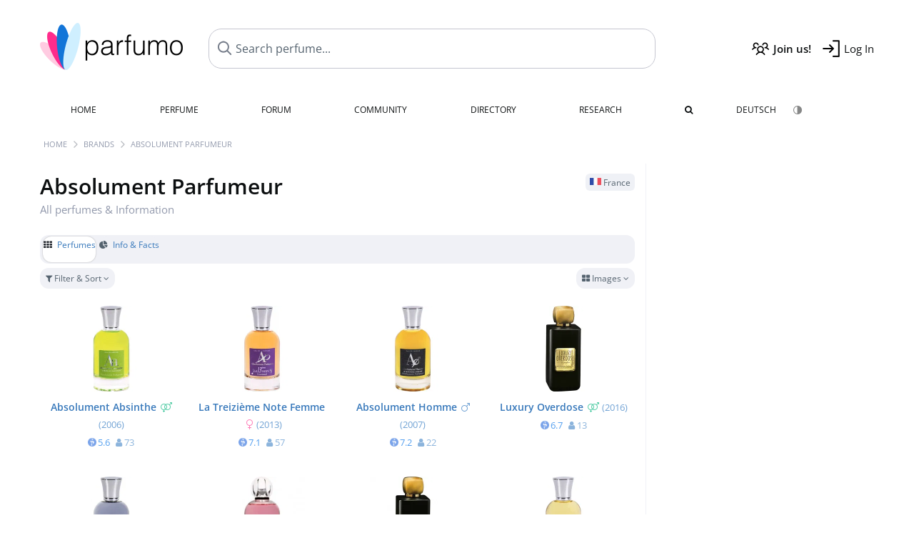

--- FILE ---
content_type: text/html; charset=UTF-8
request_url: https://www.parfumo.com/Perfumes/Absolument_Parfumeur
body_size: 7529
content:

<!DOCTYPE html>

<html lang="en">

	<head>
		
				<meta name="google-site-verification" content="zxJUhAYvkrWKUiYnD8mz27WHweO2nORrD06ONz9gECs">		<meta name="p:domain_verify" content="79c9b1baaf16bed67e4ba17dde6eee91"/>
		<meta name="fo-verify" content="48fe1994-cec3-46d7-8168-e8f1a7f889ef">
		<meta charset="utf-8">
				<meta name="viewport" content="width=device-width, initial-scale=1.0, viewport-fit=cover">
		<meta name="description" content="Absolument Parfumeur - Facts about all fragrances of the brand: ✓ Honest reviews, new releases and the latest news » Discover more">
	<link rel="alternate" hreflang="de" href="https://www.parfumo.de/Parfums/Absolument_Parfumeur">
	<link rel="alternate" hreflang="en" href="https://www.parfumo.com/Perfumes/Absolument_Parfumeur">
<link rel="canonical" href="https://www.parfumo.com/Perfumes/Absolument_Parfumeur">				<meta name="theme-color" content="#f0f1f6">				<link rel="preload" href="https://assets.parfumo.de/css/_style_defer10800.css" as="style" onload="this.onload=null;this.rel='stylesheet'">
<noscript><link rel="https://assets.parfumo.de/css/_style_defer10800.css" href="styles.css"></noscript>
<link rel="stylesheet" href="https://assets.parfumo.de/css/_style10800.css">


		<link rel="apple-touch-icon" sizes="57x57" href="https://images.parfumo.de/favi/apple-icon-57x57.png">
<link rel="apple-touch-icon" sizes="60x60" href="https://images.parfumo.de/favi/apple-icon-60x60.png">
<link rel="apple-touch-icon" sizes="72x72" href="https://images.parfumo.de/favi/apple-icon-72x72.png">
<link rel="apple-touch-icon" sizes="76x76" href="https://images.parfumo.de/favi/apple-icon-76x76.png">
<link rel="apple-touch-icon" sizes="114x114" href="https://images.parfumo.de/favi/apple-icon-114x114.png">
<link rel="apple-touch-icon" sizes="120x120" href="https://images.parfumo.de/favi/apple-icon-120x120.png">
<link rel="apple-touch-icon" sizes="144x144" href="https://images.parfumo.de/favi/apple-icon-144x144.png">
<link rel="apple-touch-icon" sizes="152x152" href="https://images.parfumo.de/favi/apple-icon-152x152.png">
<link rel="apple-touch-icon" sizes="180x180" href="https://images.parfumo.de/favi/apple-icon-180x180.png">
<link rel="icon" type="image/png" sizes="192x192"  href="https://images.parfumo.de/favi/android-icon-192x192.png">
<link rel="icon" type="image/png" sizes="32x32" href="https://images.parfumo.de/favi/favicon-32x32.png">
<link rel="icon" type="image/png" sizes="96x96" href="https://images.parfumo.de/favi/favicon-96x96.png">
<link rel="icon" type="image/png" sizes="16x16" href="https://images.parfumo.de/favi/favicon-16x16.png">
<meta name="msapplication-TileColor" content="#ffffff">
<meta name="msapplication-TileImage" content="https://images.parfumo.de/favi/ms-icon-144x144.png">
<meta name="theme-color" content="#ffffff">	
		<script>
	function _typeof(t) {
		return (_typeof = "function" == typeof Symbol && "symbol" == typeof Symbol.iterator ? function(t) {
			return typeof t
		} : function(t) {
			return t && "function" == typeof Symbol && t.constructor === Symbol && t !== Symbol.prototype ? "symbol" : typeof t
		})(t)
	}! function() {
		for (var t, e, o = [], n = window, r = n; r;) {
			try {
				if (r.frames.__tcfapiLocator) {
					t = r;
					break
				}
			} catch (t) {}
			if (r === n.top) break;
			r = n.parent
		}
		t || (function t() {
			var e = n.document,
				o = !!n.frames.__tcfapiLocator;
			if (!o)
				if (e.body) {
					var r = e.createElement("iframe");
					r.style.cssText = "display:none", r.name = "__tcfapiLocator", e.body.appendChild(r)
				} else setTimeout(t, 5);
			return !o
		}(), n.__tcfapi = function() {
			for (var t = arguments.length, n = new Array(t), r = 0; r < t; r++) n[r] = arguments[r];
			if (!n.length) return o;
			"setGdprApplies" === n[0] ? n.length > 3 && 2 === parseInt(n[1], 10) && "boolean" == typeof n[3] && (e = n[3], "function" == typeof n[2] && n[2]("set", !0)) : "ping" === n[0] ? "function" == typeof n[2] && n[2]({
				gdprApplies: e,
				cmpLoaded: !1,
				cmpStatus: "stub"
			}) : o.push(n)
		}, n.addEventListener("message", (function(t) {
			var e = "string" == typeof t.data,
				o = {};
			if (e) try {
				o = JSON.parse(t.data)
			} catch (t) {} else o = t.data;
			var n = "object" === _typeof(o) ? o.__tcfapiCall : null;
			n && window.__tcfapi(n.command, n.version, (function(o, r) {
				var a = {
					__tcfapiReturn: {
						returnValue: o,
						success: r,
						callId: n.callId
					}
				};
				t && t.source && t.source.postMessage && t.source.postMessage(e ? JSON.stringify(a) : a, "*")
			}), n.parameter)
		}), !1))
	}();
</script>

<script>
	window._sp_queue = [];
	window._sp_ = {
		config: {
			accountId: 1061,
			baseEndpoint: 'https://cdn.privacy-mgmt.com',

			gdpr: {},
			events: {
				onMessageChoiceSelect: function() {
					console.log('[event] onMessageChoiceSelect', arguments);
				},
				onMessageReady: function() {
					console.log('[event] onMessageReady', arguments);
				},
				onMessageChoiceError: function() {
					console.log('[event] onMessageChoiceError', arguments);
				},
				onPrivacyManagerAction: function() {
					console.log('[event] onPrivacyManagerAction', arguments);
				},
				onPMCancel: function() {
					console.log('[event] onPMCancel', arguments);
				},
				onMessageReceiveData: function() {
					console.log('[event] onMessageReceiveData', arguments);
				},
				onSPPMObjectReady: function() {
					console.log('[event] onSPPMObjectReady', arguments);
				},
				onConsentReady: function(consentUUID, euconsent) {
					console.log('[event] onConsentReady', arguments);
				},
				onError: function() {
					console.log('[event] onError', arguments);
				},
			}
		}
	}
</script>
<script src="https://cdn.privacy-mgmt.com/unified/wrapperMessagingWithoutDetection.js" async></script>
<script>
	var uuSymplr, allCookiesSymplr = document.cookie.split(";").map((e => e.split("="))).reduce(((e, [i, o]) => ({
		...e,
		[i.trim()]: decodeURIComponent(o)
	})), {});

	function createCookieSymplr(e, i) {
		var o = e;
		if (void 0 === (uuSymplr = allCookiesSymplr.uniqueUser)) {
			let e = (Date.now() + window.navigator.userAgent + websiteSymplr).toString();
			uuSymplr = sha256(e), document.cookie = `uniqueUser=${uuSymplr};max-age=31536000;path=/;SameSite=Strict; Secure`
		}
		if (o) {
			var u = allCookiesSymplr.uniqueUserLi;
			void 0 === u && (u = sha256(i), document.cookie = `uniqueUserLi=${u};max-age=31536000;path=/;SameSite=Strict; Secure`), uuSymplr = u
		} else document.cookie = "uniqueUserLi=; max-age=0"
	}
</script>

	<script>
		var dataLayer = [];
		dataLayer.push({
			'seite': 'parfumo.com'
		});
		dataLayer.push({
			'ads': 'true'
		});
					dataLayer.push({
				'video': 'false'
			});
							if (window.innerWidth <= 450) {
				dataLayer.push({
					'sonderanzeigen': 'false'
				});
			} else {
				dataLayer.push({
					'sonderanzeigen': 'false'
				});
			}
					</script>
	<script async src="https://cdns.symplr.de/parfumo.com/parfumo.js"></script>

							<script async src="https://www.googletagmanager.com/gtag/js?id=G-47SHE0CVWT"></script>
		<script>
			window.dataLayer = window.dataLayer || [];
			function gtag() {
				dataLayer.push(arguments);
			}
			gtag('js', new Date());
			gtag('config', 'G-47SHE0CVWT');
		</script>
	
				<title>Absolument Parfumeur » Fragrances, Reviews and Information</title>
			</head>

<body>

<div id="disable_div"></div>


	<div class="header-wrapper">
		<header>
			<div class="header-v2" id="page-top">

	<div class="pre-nav flex">

		<div class="left">
			<div class="logo-holder-v2" itemscope itemtype="https://schema.org/Organization">
				<a href="https://www.parfumo.com" itemprop="url"><img src="https://images.parfumo.de/logos/logo.png" class="logo-v2" alt="Parfumo - the Perfume Community" itemprop="logo"></a>
			</div>
		</div>
		<!-- end left -->

		<div id="search-top" class="middle search hide-mobile">
			<form action="https://www.parfumo.com/s_perfumes_x.php" method="get" class="form-s-ext">
				<input type="hidden" name="in" value="1">
				<div class="search-top-a">
					<input id="s_top" class="action-livesearch" data-wearing-perfume-id="0" name="filter" type="text" value="" spellcheck="false" autocomplete="off" placeholder="Search perfume..." aria-label="Search perfume..."><button type="submit" class="btn-s-ext"><i class="fa fa-angle-right"></i></button>
				</div>
			</form>
			<div id="livesearch"></div>
		</div>
		<!-- end middle -->

		<div class="right">
			<div class="header-icons flex">
				<div class="icon search pointer" onclick="toggleSearch()"></div>
				<div class="icon login-reg register pointer"><a href="https://www.parfumo.com/account/register" class="black"><span class="bold">Join us!</span></a></div>
				<div id="login-btn" class="icon login-reg login pointer black"><span>Log In</span></div>
				<div id="sb-btn" class="icon sb pointer"></div>
			</div>
		</div>
		<!-- end right -->

	</div>
	<!-- end pre-nav -->

	<div class="nav-container">
		<nav class="navi">
			<a href="https://www.parfumo.com" class="">Home</a>
			<a href="https://www.parfumo.com/Perfumes" class="">Perfume</a>
			<a href="https://www.parfumo.com/forums" class="">Forum</a>
			<a href="https://www.parfumo.com/Community" class="">Community</a>
			<a href="https://www.parfumo.com/Brands" class="">Directory</a>
			<a href="https://www.parfumo.com/fdb" class="research" title="Research">Research</a>
			<a href="https://www.parfumo.com/search?show_search=1" class=""><i class="fa fa-search" title="Advanced Search"></i></a>
			<div>
				<a href="https://www.parfumo.de/Parfums/Absolument_Parfumeur" class="secondary">Deutsch</a>
				<a href="#" class="action_darkmode secondary" title="Dark Mode"><img src="https://images.parfumo.de/nav_darkmode.png" alt="Dark Mode" class="navi_icon"><span class="hide-desktop"> Dark</span></a>
	</div>
		</nav>
	</div>
</div>

<div class="nav-bottom cb"></div>

<div class="login-container grey-box mt-0-5 hide">
	<div class="login-container-form">
		<div class="text-lg bold mt-2 mb-1">Log in</div>
		<form action="https://www.parfumo.com/board/login.php" method="post">
			<input type="hidden" name="autologin" value="checked">
			<input type="hidden" name="login" value="Login">
			<input type="hidden" name="redirect" value="">			<div class="pb-1">
				<input type="text" placeholder="Username" name="username" id="username" class="uk-input"><br>
				<input type="password" placeholder="Password" name="password" id="password" class="uk-input" style="margin-top: 4px;"><br>
				<button class="pbtn pbtn-blue login-btn w-100 mt-1" type="submit">Log In</button>
				<div class="cb"></div>
				<div class="mt-1"><a href="https://www.parfumo.com/account/password_forgot">Forgot your Password?</a></div>
				<div class="mt-1"><a href=" https://www.parfumo.com/account/register">Create new account</a></div>
			</div>
		</form>
	</div>
</div>
<div class="nav-bottom cb"></div>
		</header>
	</div>

			<div class="bc_wrapper"><div id="bc_holder" class="flex w-100"><div class="bc_link"><a href="https://www.parfumo.com">Home</a></div><div class="bc_sep"></div><div class="bc_link"><a href="https://www.parfumo.com/Brands">Brands</a></div><div class="bc_sep"></div><div class="bc_link"><a href="https://www.parfumo.com/Perfumes/Absolument_Parfumeur">Absolument Parfumeur</a></div></div></div>
	
	<div class="body-wrapper w-100">

		<div class="page-wrapper">
<div class="content_wrapper">

	<div class="main">
		<div class="flex flex-space-between gap-0-5 mt-1">
	<h1 class="text-4xl">
		Absolument Parfumeur				<div class="lightgrey nobold text-base mb-1 nowrap">All perfumes & Information</div>
	</h1>
	<div class="text-right">
					<span class="label_a"><img src="https://images.parfumo.de/flags/fr.png" alt="France" class="flag"> France</span>
							</div>
</div>

	<div class="ptabs-container ptabs_search_nav ptabs-small mt-1 mb-0-5"><nav class="flex ptabs "><div class="active"><a href="https://www.parfumo.com/Perfumes/Absolument_Parfumeur"><i class="fa fa-th"></i> Perfumes</a></div><div><a href="https://www.parfumo.com/PerfumeBrand/Absolument_Parfumeur"><i class="fa fa-pie-chart"></i> Info &amp; Facts</a></div></nav></div>


<form id="f-form" method="get" action="https://www.parfumo.com/Perfumes/Absolument_Parfumeur">
	<input type="hidden" name="fa" value="1">
	<input type="hidden" name="v" value="grid">
	<div class="filter-header-grid mt-0-5 mb-0-5">
		<div class="filter-controls">
												<div class="action_filter_section_toggle pbtn-link pbtn-link-small"><i class="fa fa-filter" aria-hidden="true"></i> Filter & Sort <i class="fa fa-angle-down arr"></i></div>
															</div>
		<div class="filter-view-toggle">
			<div class="pdropdn inline">
				<div class="pbtn-link pbtn-link-small nowrap pointer" onclick="toggleViewDropdown(this)">
					<i class="fa fa-th-large" aria-hidden="true"></i>
					Images					<i class="fa fa-angle-down" aria-hidden="true"></i>
				</div>
				<div class="pdropdn-options" style="display:none;">
																<div class="pdropdn-current nowrap pointer dd-close">
							<i class="fa fa-th-large" aria-hidden="true"></i> Images						</div>
						<a href="https://www.parfumo.com/Perfumes/Absolument_Parfumeur?current_page=1&amp;v=list&amp;o=nr_desc&amp;g_f=1&amp;g_m=1&amp;g_u=1&amp;b_id=405&amp;excluded_orders%5B0%5D=br_asc&amp;excluded_orders%5B1%5D=br_desc" rel="nofollow">
							<i class="fa fa-align-justify" aria-hidden="true"></i> List						</a>
									</div>
			</div>
		</div>
	</div>
	<div class="filter-section bg-lightgrey p-2 rounded hide">
		<div class="filter-content-grid">
			<div class="filter-section-inputs">
				<div class="filter-section-left">
											<select name="o" class="f-trigger uk-select w-100">
							<option disabled>Sort by</option>
															<option value="n_asc" >Name (A - Z)</option>
															<option value="n_desc" >Name (Z - A)</option>
															<option value="nr_desc"  selected>Popularity (most)</option>
															<option value="nr_asc" >Popularity (least)</option>
															<option value="y_desc" >Release Year (newest)</option>
															<option value="y_asc" >Release Year (oldest)</option>
															<option value="v_desc" >Scent (popular)</option>
															<option value="v_asc" >Scent (least popular)</option>
															<option value="d_desc" >Lasting (longest)</option>
															<option value="d_asc" >Lasting (shortest)</option>
															<option value="s_desc" >Sillage (highest)</option>
															<option value="s_asc" >Sillage (lowest)</option>
															<option value="b_desc" >Bottle (popular)</option>
															<option value="b_asc" >Bottle (least popular)</option>
															<option value="p_desc" >Value for Money (high)</option>
															<option value="p_asc" >Value for Money (low)</option>
															<option value="wr_desc" >In collections (often)</option>
															<option value="wr_asc" >In collections (rare)</option>
															<option value="rv_desc" >Total Reviews (most)</option>
															<option value="rv_asc" >Total Reviews (least)</option>
															<option value="st_desc" >Total Statements (most)</option>
															<option value="st_asc" >Total Statements (least)</option>
															<option value="ui_desc" >Total User Photos (most)</option>
															<option value="ui_asc" >Total User Photos (least)</option>
													</select>
										<div class="filter-checkboxes mt-1">
													<div class="flex">
								<input type="checkbox" class="f-trigger circle-s circle-s-blue" name="g_m" value="1" id="selm" checked>
								<label class="text-sm grey" for="selm">Men</label>
							</div>
													<div class="flex">
								<input type="checkbox" class="f-trigger circle-s circle-s-pink" name="g_f" value="1" id="self" checked>
								<label class="text-sm grey" for="self">Women</label>
							</div>
													<div class="flex">
								<input type="checkbox" class="f-trigger circle-s circle-s-green" name="g_u" value="1" id="selu" checked>
								<label class="text-sm grey" for="selu">Unisex</label>
							</div>
											</div>
				</div>
				<div class="filter-section-right">
					<span class="clearable">
						<input type="text" name="filter" class="uk-input w-100" value="" placeholder="Search..." maxlength="200" spellcheck="false"><i class="fa fa-times-circle clearable__clear lightgrey pointer" aria-hidden="true"></i>
					</span>
					<div class="mt-1"><a href="https://www.parfumo.com/s_perfumes_x.php?v=grid&o=nr_desc&g_f=1&g_m=1&g_u=1&b_id=405&excluded_orders%5B0%5D=br_asc&excluded_orders%5B1%5D=br_desc" class="text-xs grey">Advanced Search <i class="fa fa-angle-right"></i></a></div>
				</div>
			</div>
		</div>
	</div>
</form>




	
	
		<div class="pgrid">
	
		
			
							
	<div class="col">
						<div class="image">
							<a href="https://www.parfumo.com/Perfumes/Absolument_Parfumeur/Absolument_Absinthe"><img src="https://media.parfumo.com/perfumes/dc/dca650-absolument-absinthe-absolument-parfumeur_1200.jpg?width=240&aspect_ratio=1:1" alt="Absolument Absinthe by Absolument Parfumeur" loading="lazy"></a>
					</div>

		
		<div class="name">
			<a href="https://www.parfumo.com/Perfumes/Absolument_Parfumeur/Absolument_Absinthe">Absolument Absinthe<span class="ml-0-5 lightgreen"><i class="fa fa-venus-mars"></i></span></a>
			
							<span class="release_year"> <a href="https://www.parfumo.com/Release_Years/2006">(2006)</a>
			</span>
					</div>
		
									<div class="av av_scent">
					5.6<span class="tv"><i class="fa fa-user"></i> 73</span>				</div>
																									
		
		
		
			</div>						
		
			
							
	<div class="col">
						<div class="image">
							<a href="https://www.parfumo.com/Perfumes/Absolument_Parfumeur/La_Treizieme_Note_Femme"><img src="https://media.parfumo.com/perfumes/7f/7f7a00-la-treizieme-note-femme-absolument-parfumeur_1200.jpg?width=240&aspect_ratio=1:1" alt="La Treizième Note Femme by Absolument Parfumeur" loading="lazy"></a>
					</div>

		
		<div class="name">
			<a href="https://www.parfumo.com/Perfumes/Absolument_Parfumeur/La_Treizieme_Note_Femme">La Treizième Note Femme<span class="ml-0-5 lightpink"><i class="fa fa-venus"></i></span></a>
			
							<span class="release_year"> <a href="https://www.parfumo.com/Release_Years/2013">(2013)</a>
			</span>
					</div>
		
									<div class="av av_scent">
					7.1<span class="tv"><i class="fa fa-user"></i> 57</span>				</div>
																									
		
		
		
			</div>						
		
			
							
	<div class="col">
						<div class="image">
							<a href="https://www.parfumo.com/Perfumes/Absolument_Parfumeur/Absolument_Homme"><img src="https://media.parfumo.com/perfumes/2a/2ac293-absolument-homme-absolument-parfumeur_1200.jpg?width=240&aspect_ratio=1:1" alt="Absolument Homme by Absolument Parfumeur" loading="lazy"></a>
					</div>

		
		<div class="name">
			<a href="https://www.parfumo.com/Perfumes/Absolument_Parfumeur/Absolument_Homme">Absolument Homme<span class="ml-0-5 lightblue"><i class="fa fa-mars"></i></span></a>
			
							<span class="release_year"> <a href="https://www.parfumo.com/Release_Years/2007">(2007)</a>
			</span>
					</div>
		
									<div class="av av_scent">
					7.2<span class="tv"><i class="fa fa-user"></i> 22</span>				</div>
																									
		
		
		
			</div>						
		
			
							
	<div class="col">
						<div class="image">
							<a href="https://www.parfumo.com/Perfumes/Absolument_Parfumeur/Luxury_Overdose"><img src="https://media.parfumo.com/perfumes/5b/5ba025-luxury-overdose-absolument-parfumeur_1200.jpg?width=240&aspect_ratio=1:1" alt="Luxury Overdose by Absolument Parfumeur" loading="lazy"></a>
					</div>

		
		<div class="name">
			<a href="https://www.parfumo.com/Perfumes/Absolument_Parfumeur/Luxury_Overdose">Luxury Overdose<span class="ml-0-5 lightgreen"><i class="fa fa-venus-mars"></i></span></a>
			
							<span class="release_year"> <a href="https://www.parfumo.com/Release_Years/2016">(2016)</a>
			</span>
					</div>
		
									<div class="av av_scent">
					6.7<span class="tv"><i class="fa fa-user"></i> 13</span>				</div>
																									
		
		
		
			</div>						
		
			
							
	<div class="col">
						<div class="image">
							<a href="https://www.parfumo.com/Perfumes/Absolument_Parfumeur/La_Treizieme_Note_Homme"><img src="https://media.parfumo.com/perfumes/22/228f5f-la-treizieme-note-homme-absolument-parfumeur_1200.jpg?width=240&aspect_ratio=1:1" alt="La Treizième Note Homme by Absolument Parfumeur" loading="lazy"></a>
					</div>

		
		<div class="name">
			<a href="https://www.parfumo.com/Perfumes/Absolument_Parfumeur/La_Treizieme_Note_Homme">La Treizième Note Homme<span class="ml-0-5 lightblue"><i class="fa fa-mars"></i></span></a>
			
							<span class="release_year"> <a href="https://www.parfumo.com/Release_Years/2013">(2013)</a>
			</span>
					</div>
		
									<div class="av av_scent">
					6.6<span class="tv"><i class="fa fa-user"></i> 8</span>				</div>
																									
		
		
		
			</div>						
		
			
							
	<div class="col">
						<div class="image">
							<a href="https://www.parfumo.com/Perfumes/Absolument_Parfumeur/Absolument_Femme"><img src="https://media.parfumo.com/perfumes/ba/ba3a09-absolument-femme-absolument-parfumeur_1200.jpg?width=240&aspect_ratio=1:1" alt="Absolument Femme by Absolument Parfumeur" loading="lazy"></a>
					</div>

		
		<div class="name">
			<a href="https://www.parfumo.com/Perfumes/Absolument_Parfumeur/Absolument_Femme">Absolument Femme<span class="ml-0-5 lightpink"><i class="fa fa-venus"></i></span></a>
			
							<span class="release_year"> <a href="https://www.parfumo.com/Release_Years/2011">(2011)</a>
			</span>
					</div>
		
									<div class="av av_scent">
					6.6<span class="tv"><i class="fa fa-user"></i> 8</span>				</div>
																									
		
		
		
			</div>						
		
			
							
	<div class="col">
						<div class="image">
							<a href="https://www.parfumo.com/Perfumes/Absolument_Parfumeur/Luxury_Overdose__Pluie_d_Osmanthe"><img src="https://media.parfumo.com/perfumes/38/38fb02-luxury-overdose-pluie-d-osmanthe-absolument-parfumeur_1200.jpg?width=240&aspect_ratio=1:1" alt="Luxury Overdose - Pluie d'Osmanthe by Absolument Parfumeur" loading="lazy"></a>
					</div>

		
		<div class="name">
			<a href="https://www.parfumo.com/Perfumes/Absolument_Parfumeur/Luxury_Overdose__Pluie_d_Osmanthe">Luxury Overdose - Pluie d'Osmanthe<span class="ml-0-5 lightgreen"><i class="fa fa-venus-mars"></i></span></a>
			
							<span class="release_year"> <a href="https://www.parfumo.com/Release_Years/2018">(2018)</a>
			</span>
					</div>
		
									<div class="av av_scent">
					7.8<span class="tv"><i class="fa fa-user"></i> 2</span>				</div>
																									
		
		
		
			</div>						
		
			
							
	<div class="col">
						<div class="image">
							<a href="https://www.parfumo.com/Perfumes/Absolument_Parfumeur/Aqua_di_Aix"><img src="https://media.parfumo.com/perfumes/8c/8cbd97-aqua-di-aix-absolument-parfumeur_1200.jpg?width=240&aspect_ratio=1:1" alt="Aqua di Aix by Absolument Parfumeur" loading="lazy"></a>
					</div>

		
		<div class="name">
			<a href="https://www.parfumo.com/Perfumes/Absolument_Parfumeur/Aqua_di_Aix">Aqua di Aix<span class="ml-0-5 lightpink"><i class="fa fa-venus"></i></span></a>
			
							<span class="release_year"> <a href="https://www.parfumo.com/Release_Years/2014">(2014)</a>
			</span>
					</div>
		
									<div class="av av_scent">
					6.0<span class="tv"><i class="fa fa-user"></i> 2</span>				</div>
																									
		
		
		
			</div>						
		
			
							
	<div class="col">
						<div class="image">
							<a href="https://www.parfumo.com/Perfumes/Absolument_Parfumeur/luxury-overdose-extatic-gardenia"><img src="https://media.parfumo.com/perfumes/90/90bfef-luxury-overdose-extatic-gardenia-absolument-parfumeur_1200.jpg?width=240&aspect_ratio=1:1" alt="Luxury Overdose - Extatic Gardenia by Absolument Parfumeur" loading="lazy"></a>
					</div>

		
		<div class="name">
			<a href="https://www.parfumo.com/Perfumes/Absolument_Parfumeur/luxury-overdose-extatic-gardenia">Luxury Overdose - Extatic Gardenia<span class="ml-0-5 lightpink"><i class="fa fa-venus"></i></span></a>
			
							<span class="release_year"> <a href="https://www.parfumo.com/Release_Years/2021">(2021)</a>
			</span>
					</div>
		
									<div class="av av_scent">
					8.0<span class="tv"><i class="fa fa-user"></i> 1</span>				</div>
																									
		
		
		
			</div>						
		
			
							
	<div class="col">
						<div class="image">
							<a href="https://www.parfumo.com/Perfumes/Absolument_Parfumeur/bois-de-cayenne"><img src="https://media.parfumo.com/perfumes/5f/5f05fe-bois-de-cayenne-absolument-parfumeur_1200.jpg?width=240&aspect_ratio=1:1" alt="Bois de Cayenne by Absolument Parfumeur" loading="lazy"></a>
					</div>

		
		<div class="name">
			<a href="https://www.parfumo.com/Perfumes/Absolument_Parfumeur/bois-de-cayenne">Bois de Cayenne<span class="ml-0-5 lightblue"><i class="fa fa-mars"></i></span></a>
			
			
					</div>
		
																											
		
		
		
			</div>						
		
			
							
	<div class="col">
						<div class="image">
							<a href="https://www.parfumo.com/Perfumes/Absolument_Parfumeur/luxury-overdose-black-orchid"><img src="https://media.parfumo.com/perfumes/a6/a61179-luxury-overdose-black-orchid-absolument-parfumeur_1200.jpg?width=240&aspect_ratio=1:1" alt="Luxury Overdose - Black Orchid by Absolument Parfumeur" loading="lazy"></a>
					</div>

		
		<div class="name">
			<a href="https://www.parfumo.com/Perfumes/Absolument_Parfumeur/luxury-overdose-black-orchid">Luxury Overdose - Black Orchid<span class="ml-0-5 lightgreen"><i class="fa fa-venus-mars"></i></span></a>
			
							<span class="release_year"> <a href="https://www.parfumo.com/Release_Years/2021">(2021)</a>
			</span>
					</div>
		
																											
		
		
		
			</div>						
		
	
		</div>
	
	



<div class="mt-1 grey-box"><div class="" id="parfumo_leaderboard_1"></div></div>
	</div>

	<div class="sidebar">

		<div class="sidebar_a">
			<div class="ab_490 mb-2"><div class=" ab_sticky" id="parfumo_medium_rectangle_1"></div></div>		</div>
		


<div class="text-center mb-2">
	<i class="fa fa-folder icon_sidebar"></i>
	<div class="text-xl bold mt-1">Absolument Parfumeur</div>
</div>






<div class="text-sm leading-6 lightgrey mb-1">
	Parfumo knows <strong>11</strong> perfumes of this brand.</div>

	<div itemscope itemtype="http://schema.org/Product">
		<meta itemprop="name" content="Absolument Parfumeur">
		<meta itemprop="brand" content="Absolument Parfumeur">
		<span itemprop="aggregateRating" itemscope="" itemtype="http://schema.org/AggregateRating">
			<meta itemprop="worstRating" content="0">
			<meta itemprop="bestRating" content="10">
			<meta itemprop="ratingCount" content="186">
			<meta itemprop="ratingValue" content="6.8">
		</span>
	</div>
	<div class="text-sm leading-6 lightgrey mb-1">
		Perfumes of this brand have been rated <strong><span itemprop="ratingValue">6.8</span> of <span itemprop="bestRating">10</span></strong> on average.  <strong>186</strong> perfume ratings have been submitted so far.	</div>

	<a href="http://absolument.net/" class="pbtn-link mb-3" target="_blank" rel="noopener">Website of Absolument Parfumeur <i class="fa fa-angle-right" aria-hidden="true"></i></a>

	<div class="text-lg mb-2">Popular</div>
	<div class="mb-3">
					<a href="https://www.parfumo.com/Perfumes/Absolument_Parfumeur/La_Treizieme_Note_Femme">
				<img src="https://media.parfumo.com/perfumes/7f/7f7a00-la-treizieme-note-femme-absolument-parfumeur_1200.jpg?width=120&aspect_ratio=1:1" alt="La Treizième Note Femme by Absolument Parfumeur" loading="lazy" class="p_pic_sidebar" onerror="this.style.display='none'">
			</a>
					<a href="https://www.parfumo.com/Perfumes/Absolument_Parfumeur/Absolument_Absinthe">
				<img src="https://media.parfumo.com/perfumes/dc/dca650-absolument-absinthe-absolument-parfumeur_1200.jpg?width=120&aspect_ratio=1:1" alt="Absolument Absinthe by Absolument Parfumeur" loading="lazy" class="p_pic_sidebar" onerror="this.style.display='none'">
			</a>
					<a href="https://www.parfumo.com/Perfumes/Absolument_Parfumeur/Absolument_Homme">
				<img src="https://media.parfumo.com/perfumes/2a/2ac293-absolument-homme-absolument-parfumeur_1200.jpg?width=120&aspect_ratio=1:1" alt="Absolument Homme by Absolument Parfumeur" loading="lazy" class="p_pic_sidebar" onerror="this.style.display='none'">
			</a>
					<a href="https://www.parfumo.com/Perfumes/Absolument_Parfumeur/Luxury_Overdose">
				<img src="https://media.parfumo.com/perfumes/5b/5ba025-luxury-overdose-absolument-parfumeur_1200.jpg?width=120&aspect_ratio=1:1" alt="Luxury Overdose by Absolument Parfumeur" loading="lazy" class="p_pic_sidebar" onerror="this.style.display='none'">
			</a>
					<a href="https://www.parfumo.com/Perfumes/Absolument_Parfumeur/La_Treizieme_Note_Homme">
				<img src="https://media.parfumo.com/perfumes/22/228f5f-la-treizieme-note-homme-absolument-parfumeur_1200.jpg?width=120&aspect_ratio=1:1" alt="La Treizième Note Homme by Absolument Parfumeur" loading="lazy" class="p_pic_sidebar" onerror="this.style.display='none'">
			</a>
					<a href="https://www.parfumo.com/Perfumes/Absolument_Parfumeur/Absolument_Femme">
				<img src="https://media.parfumo.com/perfumes/ba/ba3a09-absolument-femme-absolument-parfumeur_1200.jpg?width=120&aspect_ratio=1:1" alt="Absolument Femme by Absolument Parfumeur" loading="lazy" class="p_pic_sidebar" onerror="this.style.display='none'">
			</a>
					<a href="https://www.parfumo.com/Perfumes/Absolument_Parfumeur/Aqua_di_Aix">
				<img src="https://media.parfumo.com/perfumes/8c/8cbd97-aqua-di-aix-absolument-parfumeur_1200.jpg?width=120&aspect_ratio=1:1" alt="Aqua di Aix by Absolument Parfumeur" loading="lazy" class="p_pic_sidebar" onerror="this.style.display='none'">
			</a>
					<a href="https://www.parfumo.com/Perfumes/Absolument_Parfumeur/Luxury_Overdose__Pluie_d_Osmanthe">
				<img src="https://media.parfumo.com/perfumes/38/38fb02-luxury-overdose-pluie-d-osmanthe-absolument-parfumeur_1200.jpg?width=120&aspect_ratio=1:1" alt="Luxury Overdose - Pluie d'Osmanthe by Absolument Parfumeur" loading="lazy" class="p_pic_sidebar" onerror="this.style.display='none'">
			</a>
					<a href="https://www.parfumo.com/Perfumes/Absolument_Parfumeur/bois-de-cayenne">
				<img src="https://media.parfumo.com/perfumes/5f/5f05fe-bois-de-cayenne-absolument-parfumeur_1200.jpg?width=120&aspect_ratio=1:1" alt="Bois de Cayenne by Absolument Parfumeur" loading="lazy" class="p_pic_sidebar" onerror="this.style.display='none'">
			</a>
					<a href="https://www.parfumo.com/Perfumes/Absolument_Parfumeur/luxury-overdose-extatic-gardenia">
				<img src="https://media.parfumo.com/perfumes/90/90bfef-luxury-overdose-extatic-gardenia-absolument-parfumeur_1200.jpg?width=120&aspect_ratio=1:1" alt="Luxury Overdose - Extatic Gardenia by Absolument Parfumeur" loading="lazy" class="p_pic_sidebar" onerror="this.style.display='none'">
			</a>
					<a href="https://www.parfumo.com/Perfumes/Absolument_Parfumeur/luxury-overdose-black-orchid">
				<img src="https://media.parfumo.com/perfumes/a6/a61179-luxury-overdose-black-orchid-absolument-parfumeur_1200.jpg?width=120&aspect_ratio=1:1" alt="Luxury Overdose - Black Orchid by Absolument Parfumeur" loading="lazy" class="p_pic_sidebar" onerror="this.style.display='none'">
			</a>
			</div>

	<div class="text-lg mb-2">Perfumers &amp; Creative Guidance</div>
	<a href="https://www.parfumo.com/Perfumers/Maurizio_Cerizza">Maurizio Cerizza</a><br>
		<div class="sidebar_a">
			<div class="ab_490 mt-2"><div class=" ab_sticky" id="parfumo_skyscraper_1"></div></div>		</div>

	</div>

</div>

</div>
</div>

<footer id="footer_holder">

	<div id="footer">

					<div class="mt-2"><a href="https://www.parfumo.com/account/register">Create your account now!</a></div>
		
		<div class="footer-links leading-8 flex">

			<div class="section">
				<div class="links">
					<div class="section_title upper">All about perfume</div>
					<a href="https://www.parfumo.com/Perfumes" class="lightgrey">Perfume</a><br>
					<a href="https://www.parfumo.com/Popular_Brands" class="lightgrey">Perfume Brands</a><br>
					<a href="https://www.parfumo.com/Perfumers" class="lightgrey">Perfumers</a><br>
					<a href="https://www.parfumo.com/Fragrance_Notes" class="lightgrey">Fragrance Notes</a><br>
					<a href="https://www.parfumo.com/Perfumes/Dupes" class="lightgrey">Similar Perfumes</a>
				</div>
			</div>

			<div class="section">
				<div class="links">
					<div class="section_title upper">Parfumo</div>
					<a href="https://www.parfumo.com/rules" class="lightgrey">Community Rules</a><br>
					<a href="https://www.parfumo.com/team" class="lightgrey">Parfumo Team</a><br>
															<a href="https://parfumo.app" rel="noopener" target="_blank" class="lightgrey">Parfumo App</a><br>									</div>
			</div>

			<div class="section">
				<div class="links">
					<div class="section_title upper">Service</div>
					<a href="https://www.parfumo.com/help" class="lightgrey">Help</a><br>
					<a href="https://www.parfumo.com/Sitemap" class="lightgrey">Sitemap</a><br>
					<a href="https://www.parfumo.com/Privacy_Policy" class="lightgrey">Privacy Policy</a><br>
										<a href="#" onclick="window._sp_.gdpr.loadPrivacyManagerModal(237108)" class="lightgrey">Cookie Settings</a><br>					<a href="https://www.parfumo.com/legal-notice" class="lightgrey">Legal Notice</a>
				</div>
			</div>

			<div class="section">

				<div class="social-icons flex">
					<div><a href="https://instagram.com/parfumo" rel="noopener" target="_blank"><img src="https://images.parfumo.de/social/instagram.png" loading="lazy" alt="Instagram"></a></div>
					<div><a href="https://www.facebook.com/parfumo" rel="noopener" target="_blank"><img src="https://images.parfumo.de/social/facebook.png" loading="lazy" alt="Facebook"></a></div>
					<div><a href="https://twitter.com/parfumo" rel="noopener" target="_blank"><img src="https://images.parfumo.de/social/x.png" loading="lazy" alt="X / Twitter"></a></div>
				</div>

				<div class="store_icons">
					
											<a href="https://apps.apple.com/app/parfumo/id1220565521" rel="noopener" target="_blank"><img src="https://images.parfumo.de/footer_app_store.png" alt="App Store" loading="lazy" class="app"></a>
						<a href="https://play.google.com/store/apps/details?id=de.parfumo.app&hl=en" rel="noopener" target="_blank"><img src="https://images.parfumo.de/footer_play_store.png" loading="lazy" alt="Play Store" class="app"></a>
														</div>
				<div class="mt-0-5">
										<div class="lang-toggle">
																			<span class="active"><img src="https://images.parfumo.de/footer_us.png" alt="EN" loading="lazy">English</span>
							<a href="https://www.parfumo.de/Parfums/Absolument_Parfumeur"><img src="https://images.parfumo.de/footer_de.png" alt="DE" loading="lazy">Deutsch</a>
											</div>
				</div>
			</div>
		</div>

		<div class="text-center mt-2"><a href="https://www.parfumo.com/support-us" class="pbtn pbtn-darkgrey"><img src="https://images.parfumo.de/donate_icon_footer.png" alt="This community is fueled by our passion for perfume ...and coffee!" class="donate_mug">Support Parfumo <i class="fa fa-angle-right" aria-hidden="true"></i></a></div>

		<div class="text-2xs text-center lightgrey upper mt-3">
			Smelling great since 2008! | &copy; Parfumo
		</div>

		
	</div>

</footer>

<script src="https://www.parfumo.com/js/plugins/jquery-3.7.1.min.js"></script>
<script src="https://assets.parfumo.de/js/_js_main10800.js"></script>
<script src="https://assets.parfumo.de/js/main10800.js"></script>




	<script>
		$(document).on('click','.action_darkmode',function(e){e.preventDefault();$(this).html('<i class="fa fa-spinner fa-spin"></i>');toggleDarkMode();});$(document).on('submit','.form-s-ext',function(){$('.btn-s-ext i').removeClass('fa-angle-right').addClass('fa-spinner fa-spin');});$(document).on('focus','.action-livesearch',function(){$('.btn-s-ext').show().animateCss('fadeIn');});$(document).on('click','.action-livesearch',function(){$(this).select();});$(document).on('keyup','.action-livesearch',function(e){performLiveSearch(e);});initClearable();$('.action_filter_section_toggle').click(function(){$('.pdropdn-options').slideUp('fast');$('.pdropdn .fa-angle-down').removeClass('toggle-up');toggleWithArrows('.filter-section','.arr');});$(".f-trigger").change(function(){$('#f-form').submit();});	</script>

<script>(function(){function c(){var b=a.contentDocument||a.contentWindow.document;if(b){var d=b.createElement('script');d.innerHTML="window.__CF$cv$params={r:'9c2663b65c2bcf5a',t:'MTc2OTE2MTg1NA=='};var a=document.createElement('script');a.src='/cdn-cgi/challenge-platform/scripts/jsd/main.js';document.getElementsByTagName('head')[0].appendChild(a);";b.getElementsByTagName('head')[0].appendChild(d)}}if(document.body){var a=document.createElement('iframe');a.height=1;a.width=1;a.style.position='absolute';a.style.top=0;a.style.left=0;a.style.border='none';a.style.visibility='hidden';document.body.appendChild(a);if('loading'!==document.readyState)c();else if(window.addEventListener)document.addEventListener('DOMContentLoaded',c);else{var e=document.onreadystatechange||function(){};document.onreadystatechange=function(b){e(b);'loading'!==document.readyState&&(document.onreadystatechange=e,c())}}}})();</script></body>

</html>

--- FILE ---
content_type: application/javascript
request_url: https://cdns.symplr.de/parfumo.com/parfumo.js
body_size: 29615
content:
let msoAdServer="248415179",adSenseCaPubSymplr="ca-pub-7351608356042114",aws_pubID="bf29d92e-d868-4d2c-9b81-83d53395b6e6",geoEdgeID=4607252767;const hvmTagId="35785875";let adSenseSymplrSlotId="7369267633",prebidVersion="",fundingChoices=!1,initiallizeContentpass=!1,adUnitsWillSetBackToInViewLoadingState=[],loadAdUnitsInitial=[],consentFunctions=[],adUnits=[],bidderConfigAddMapping=[],apstagSlots=[],adTargeting=[],symplrTargetingKeys=[],targetingKeysSymplr=[],adController=[],pbjsBidderSettings={};var pbjs=pbjs||{};pbjs.que=pbjs.que||[];var googletag=googletag||{};googletag.cmd=googletag.cmd||[],window.dataLayer=window.dataLayer||[];let googleSlots=[],amazonSlots=[],prebidSlots=[],disAllowDealsOnAdUnits=[];const sharedEventListeners=[];let symplr_pricing=0,symplr_pricing_on=!1,isContextualTargetingEnabled=!0,auctionTriggered=!1,AdUnitsfound=0,bidResponseListener=null,auctionEndListener=null,adRenderSucceededListener=null,slotRenderEndedListener=null,impressionViewableListener=null,slotsToInitialize=[],galleryTargetingExecuted=!1,seedtagInterstitialAdUnitId="",seedtagInterstitialPublisherId="",activateAdSenseFallback=!1,symplrAdLoadInview="inView",symplrAdLoadInitial="initial",percentageOfShowingLeaderboard=.5,triggerAuction="initial",auctionFailSafeTimeout=2800,prebidTimeout=2e3,contextualApiTimeout=500,userActivityTimeout=300,userLastActivity=Math.floor(Date.now()/1e3),refreshSeconds=32,refreshVariance=2,refreshSecondsInitialSlots=refreshSeconds,inViewRefreshSeconds=refreshSeconds,refreshSecondsVideo=47,maxNumOfAuctionIntervall=65,activeViewThreshold=.5,lazyLoadDistance=1;const refreshFh=20,locationChangeWaitTimeout=2e3,symplr_version="v3";let maxNumOfEmptyAuctions=2,numberForGoogleOnlyRefresh=5,googleOnlyRefresh=!1,refreshCappingforInitalAdUnits=30,disableStickyAds=!1,stickyAdMargin=50,isHeaderBiddingActive=!0,isAwsActive=!0,isSpa=!1,isSeedtagActive=!0,isTeadsActive=!0,isClsWrapperActive=!1,prebidDebug=!1,bounceCountSymplr=!0,activateFlyadFallback=!0,inactivityTimeoutSymplr,userLanguageSymplr=navigator.language||navigator.userLanguage;const timeoutSymplrForUserInactivity=18e5,criteoId="7862";let criteoPublisherId="105229";const secondLevelCategories=new Set(["d","e","f","g"]),rubiconAccount="19998",amxTagId="bXNvLWRpZ2l0YWwuZGU",publisherIdPubmatic="157581",orbidderAccountId="msodigital",smilewantedId="mso-digital.de_hb_display",smartSiteID=548384,smartPageID=1681124,smartFormatID=117256,emetriqSID="38382";let mgidPublisherId="1036567",activateMgidFallback=!0;const urlParamsSymplr=new URLSearchParams(window.location.search);let prebidMinPrice=.06,injectYocInterstitial=0;const sspList=["adagio","amx","appnexus","criteo","dspx","ix","impactify","justpremium","invibes","openx","orbidder","onetag","ogury","pubmatic","rubicon","seedtag","smartadserver","smilewanted","sharethrough","sovrn","targetVideo","teads","yieldlab","visx","gumgum","mgid","connectad","triplelift","smaato","adf","stroeerCore","nexx360","unruly","equaltiv"];let sspsActivation=[];const allowedSSPs=getAllowedSSPsFromURL();sspList.forEach(e=>{sspsActivation[e]=allowedSSPs.includes(e)});let clsContainerSizeAdd=50,clsContainerSizeAdd_noAdText=10,refreshAdvertiserIds=[30332059,4607252767,5087924292,4873839287,4843474921,4773065235,4688417454,5130924708,4548192924,4874455099,4803801015,4873839518,4959272398,4946668524,4977348153,4993213919,4994076678,4830231791,4996413032,4828025693,4836357782,5179217005,5139526005,517921e4,5204186319,5131697685,5179218615,5179216752,5207231740,4837578700,5306402789,0,-1];const refreshAdvertiserIdsFh=[4914297271,5092346520,5124221491,5123801904,5124193088,5124573316,5349166728,5306535559,0,-1],fireplaceDealIds=[1559292,1689633,1689671,1689680],dynamicSitebarDealIds=[1535026,19654096,19654085],fireplaceBidder=["dspx","justpremium","visx","gumgum"];let customFireplaceCreative=!1;const customFireplaceClient=["ehorses"],customFireplaceClientId=["eHorsesFp"],sspTargetingBidders=["appnexus","pubmatic","yieldlab","adf"];let countEventTrigger=0,fireplaceTrigger=0,dsarequired=1,pubrender=0,datatopub=2;const mobileSizeSymplr=320,tabletSizeSymplr=768,desktopSizeSymplr=1024,extraLargeDesktopSizeSymplr=1280,doubleExtraLargeDesktopSizeSymplr=1536;let deviceWidthSymplr=window.innerWidth||document.documentElement.clientWidth||document.body.clientWidth||document.getElementsByTagName("body")[0].clientWidth,deviceHeightSymplr=window.innerHeight||document.documentElement.clientHeight||document.body.clientHeight;const isMobileSymplr=deviceWidthSymplr<tabletSizeSymplr,isTabletSymplr=deviceWidthSymplr>=tabletSizeSymplr&&deviceWidthSymplr<desktopSizeSymplr,isDesktopSymplr=deviceWidthSymplr>=desktopSizeSymplr,isExtraLargeDesktopSymplr=deviceWidthSymplr>=extraLargeDesktopSizeSymplr,isDoubleExtraLargeDesktopSymplr=deviceWidthSymplr>=doubleExtraLargeDesktopSizeSymplr;isMobileSymplr&&(refreshSeconds=32),isDesktopSymplr&&(refreshCappingforInitalAdUnits=50);let minViewPortSizesSymplr={mobileSize:mobileSizeSymplr,tabletSize:tabletSizeSymplr,desktopSize:desktopSizeSymplr,extraLargeDesktopSize:extraLargeDesktopSizeSymplr,doubleExtraLargeDesktopSize:doubleExtraLargeDesktopSizeSymplr},websiteSymplr,homepageSymplr;const pageUrlSymplr=window.location.href;let contextualUrlSymplr=window.location.href;const hostSymplr=window.location.hostname.replace("www.","");let publisherDomainSymplr="https://"+hostSymplr+"/",publisherDomainSymplrWithWww="https://www."+hostSymplr+"/",adagioRtdId=hostSymplr.replace(".","-"),startMonetize=!0,monetizeOnHomepage=!0;class adControl{constructor(e,t,i,n=!0,r=!1,a=0,o=0,s,d=refreshSeconds,l=activateAdSenseFallback){this.divId=e,this.gamSlot=t,this.amazonSlot=i,this.observed=!1,this.activeViewPercent=0,this.adRefresh=n,this.avoidInitialLoading=r,this.symplr_adrefresh=a,this.numOfAuctions=o,this.symplr_adload=s,this.refreshTime=d,this.adSenseFallback=l}auction(){executeParallelAuctionAlongsidePrebid([this.divId],[this.gamSlot],[this.amazonSlot])}inViewRefresh(){this.observed||(window.adObserver.observe(document.getElementById(this.divId)),this.observed=!0)}getAdRefresh(){return this.adRefresh}loadNone(){return this.avoidInitialLoading}}let theTradeDeskConsentData={tcString:"",gdprApplies:""};"undefined"!=typeof MSOdataLayer&&"undefined"!=typeof dataLayer&&MSOdataLayer.forEach(e=>{dataLayer.push(e)});let observerConfigSymplr={childList:!0},userStatusSymplr=!1,firstPartyId,stickyFooterFrame=!0,stickyAdPriority=!1,xPosition="right: 0",showSymplrLogo=!0;const symplrColor="#F59E1C";let symplrLogoColor,symplrLogoID,oppositeLogoPosition=!1,anchorClosePositioning="",secondsToCountDown=0,addTextToAdUnit,stickyHeaderOffsetFromTopMobile=0,stickyHeaderOffsetFromTopDesktop=0,stickyHeaderOffsetFromTopTablet=0,popupLinkSymplr="https://symplr.de/monetarisierungsformen/website-monetarisierung/",safeframeAdunits=[],hiddenEventTimeStamp=0,visibileEventTimestamp=0,timeOfPageThisCicle=0,timeOnPageThisCicle=0,totalTimeOfPage=0,totalTimeOnPage=0,isPageExited=!1,showSymplrPlayer=!1,isPlayerFrameActive=!1,playerLazyload=!1,symplrPlayerScrollTriggerVH=1,distanceFromBottomDoubleExtraLargeDesktop="20%",distanceFromBottomExtraLargeDesktop="20%",distanceFromBottomDesktopSymplr="20%",distanceFromBottomTabletSymplr="20%",distanceFromBottomMobileSymplr="20%",distanceFromRightDoubleExtraLargeDesktop="2%",distanceFromRightExtraLargeDesktop="2%",distanceFromRightDesktopSymplr="2%",distanceFromRightTabletSymplr="2%",distanceFromRightMobileSymplr="2%",confiantPropertyId="9Tjv-GCBuyt1NPTReHQ5YdWIwh4";function getDataLayerKeys(e){const t=e;t.length>0&&dataLayer.forEach(e=>{Object.keys(e).forEach(i=>{-1!=t.findIndex(e=>e==i)&&void 0!==e[i]&&(adTargeting.push({key:i,value:e[i].toString()}),symplrTargetingKeys[i]=e[i])})})}function getAllowedSSPsFromURL(){const e=urlParamsSymplr.get("symplrSSPs");return e?e.split(","):sspList}function getAdElements(){const e=e=>document.querySelector(e),t=e=>document.getElementById(e),i=document.getElementById("symplr-shadow-host");let n=null;return i&&i.shadowRoot&&(n=i.shadowRoot.getElementById("symplr-player-wrapper")),{anchorSymplr:t("anchorSymplr"),symplrPlayer:n,targetVideoDiv:e(".bplr-holder"),primisDiv:t("placeHolder"),inScreenDiv:t("inScreen"),seedtagDiv:e(".st-adunit.st-adunit-inscreen.st-reset")||e(".st-canvas.st-reset.horizontal-static"),oguryDiv:e(".ogy_ad_slot_element--sticky")??e("#myiframe"),gumgumDiv:e(".jpx-ms-wrapper")??e('[id^="ad_is"]'),impactifyInline:e(".impactify-style-inline"),impactifyImpact:e(".impactify-style-impact"),gumgumCloseButton:e(".jpx-ms-close.jpx-btn-close-black"),seedtagCloseButton:e(".x-to-close"),yocMysteryAdDiv:e(".celtra-placement-sticky"),ogyAdFormDiv:e('[id^="ogy-root-container"]'),glomexStickyPlayer:e("glomex-integration[glomex-is-sticky=true]")}}function getDifferentFooters(e){const t=getAdElements(),i=[t.inScreenDiv,t.seedtagDiv,t.oguryDiv,t.gumgumDiv,t.impactifyImpact,t.ogyAdFormDiv,t.yocMysteryAdDiv,t.gumgumCloseButton,t.seedtagCloseButton];return"includeAnchorSymplr"===e&&i.unshift(t.anchorSymplr),i.filter(Boolean)}function symplrLogo(e,t){return`<svg id=${t} xmlns="http://www.w3.org/2000/svg" viewBox="0 0 400 ${isDesktopSymplr?"220":"265"}" style="height:auto;">\n   <g id="symplr_svg_9">\n    <path id="symplr_svg_1" fill=${e} d="m35.3,84.4l4.5,0c1.3,4.3 5.1,9.2 13.5,9.2c8,0 13,-4.3 13,-10.3c0,-4.3 -2.7,-7.8 -9,-9.4l-7.5,-1.7c-6.1,-1.4 -12.5,-4.6 -12.5,-13.4c0,-8 6.9,-13.9 16.2,-13.9c8.5,0 15.4,4.8 15.9,12.9l-4.7,0c-0.7,-5.1 -5.3,-8.5 -11.2,-8.5c-6.7,0 -11.5,4 -11.5,9.3c0,6.1 5,8.3 9,9.2l7.5,1.7c9.4,2.3 12.6,8 12.6,13.9c0,8.8 -7.3,14.7 -17.8,14.7c-8.4,0 -16.6,-4.7 -18,-13.7z"/>\n    <path id="symplr_svg_2" fill=${e} d="m218.9,67.1l0,29.7l-4.8,0l0,-29.5c0,-10.8 -6.9,-17.8 -16.1,-17.8c-9.9,0 -17.6,5.7 -17.6,21l0,26.2l-4.8,0l0,-29.5c0,-10.8 -6.8,-17.7 -15.9,-17.7c-8.9,0 -17.3,5.3 -17.7,18.7l0,28.5l-4.7,0l0,-50.5l4.8,0l0,10.1c2.8,-8 10.6,-11.4 18.2,-11.4c8.9,0 16,4.8 18.6,13.5c3.4,-10.8 12.8,-13.5 19.5,-13.5c11.9,0 20.5,8.5 20.5,22.2z"/>\n    <path id="symplr_svg_3" fill=${e} d="m289.1,71.6c0.2,14.4 -11.3,26.3 -25.7,26.5c-0.1,0 -0.2,0 -0.3,0c-9.1,0.1 -17.5,-4.8 -22,-12.8l0,36l-4.8,0l0,-75.1l4.8,0l0,11.5c4.5,-7.9 12.9,-12.8 22,-12.8c14.3,0 26,11.7 26,26.7zm-4.8,0c0,-12.1 -9.6,-22 -21.4,-22c-11.9,-0.2 -21.6,9.3 -21.8,21.1c0,0.1 0,0.3 0,0.4c0,13.2 10.2,22.3 21.8,22.3c11.9,-0.1 21.5,-9.9 21.4,-21.8l0,0z"/>\n    <path id="symplr_svg_4" fill=${e} d="m303.7,96.8l0,-78.1l4.8,0l0,78.1l-4.8,0z"/>\n    <path id="symplr_svg_5" fill=${e} d="m356.2,46.1l-1.2,4.5c-2.1,-0.7 -4.2,-1.1 -6.4,-1.1c-13.6,0 -16.9,15.9 -17.1,27.6l0,19.6l-4.8,0l0,-50.5l4.8,0l0,13.9c2.2,-8.6 8.1,-15.2 17.2,-15.2c2.5,0 5,0.4 7.5,1.2z"/>\n    <path id="symplr_svg_6" fill=${e} d="m356.3,94c0.1,-2.3 2.1,-4.1 4.4,-4c2.2,0.1 3.9,1.8 4,4c-0.2,2.3 -2.2,4.1 -4.6,3.9c-2,-0.2 -3.6,-1.8 -3.8,-3.9z"/>\n    <polygon id="symplr_svg_7" fill=${e} points="99,85.00000190734863 82.70000457763672,46.19999885559082 77.5,46.19999885559082 96.4000015258789,91.10000038146973 "/>\n    <polygon id="symplr_svg_8" fill=${symplrColor} points="120.60000610351562,46.19999885559082 88.70000457763672,121.29999732971191 93.70000457763672,121.29999732971191 125.70000457763672,46.19999885559082 "/>\n   </g>\n  </svg>`}function createCloseButton(){const e=deviceWidthSymplr>768?"width:22px;height:20px;":"width:18px;height:16px;",t=document.createElementNS("http://www.w3.org/2000/svg","svg");t.setAttribute("id","closeButtonSymplr"),t.setAttribute("viewBox","0 0 40 40"),t.setAttribute("style",`position:absolute;z-index:10000;${e}cursor:pointer;`);const i=document.createElementNS("http://www.w3.org/2000/svg","path");return i.setAttribute("id","xPathSymplr"),i.setAttribute("style",`display:block;stroke:${stickyFooterDeleteSignColor};fill:transparent;stroke-linecap:round;stroke-width:2;`),i.setAttribute("d","M 13,13 L 30,30 M 30,13 L 13,30"),t.appendChild(i),t}function startCountdown(e,t){const i=document.querySelector("#closeButtonSymplr");i.style.visibility="hidden";const n=document.createElement("div");n.id="countdownContainer",n.style.position="absolute",n.style.width="100%",n.style.height="100%",n.style.display="flex",n.style.alignItems="center",n.style.justifyContent="center",n.style.color=stickyFooterDeleteSignColor,n.style.fontSize="12px",n.style.zIndex="10006",n.textContent=e.toString(),t.appendChild(n);const r=setInterval(()=>{if(e--,n.textContent=e.toString(),e<=0){clearInterval(r),n.remove();const e=document.getElementById("anchorSymplr");e&&"hidden"!==e.style.visibility&&(i.style.visibility="visible")}},1e3)}function programmaticAds(e){isHeaderBiddingActive=e,isAwsActive=e,activateAdSenseFallback=e}function sendPageImpressions(){const e=new XMLHttpRequest,t=hostSymplr;e.open("OPTIONS","https://cockpit.symplr.de/api/rp/pi/"+t),e.send()}function getLocationHost(e){websiteSymplr=e,homepageSymplr=e}function createAdTextElements(e){addTextToAdUnit=document.createElement("small");const t=document.createTextNode(adSlotText[0].text);addTextToAdUnit.id="ad-"+e,addTextToAdUnit.className="ad-highlight",addTextToAdUnit.style.color=adSlotText[0].color,addTextToAdUnit.style.fontSize=adSlotText[0].fontSize,addTextToAdUnit.appendChild(t)}function determineDeviceViewport(e){if(e.length>0){return e[0]}return null}function findHighestValuesOfArray(e){let t=0,i=0;for(const n of e)n[0]>t&&(t=n[0]),n[1]>i&&(i=n[1]);return{width:t,height:i}}function addWidthHeightToAdSlot(e,t,i,n){adUnits.map(r=>{if(r.name===n){const n=r.mediaTypes.banner.sizeConfig;let a=deviceWidthSymplr,o=null;if(n.forEach(t=>{const i=e(t.minViewPort);if(null!==i){if(!(a>=i))return;o=t.sizes}}),null!==o){const{width:e,height:n}=t(o);i.style.width=`${e}px`,i.style.height=`${n}px`}}})}function checkIfRunPrebidAuctionIsDefined(e,t){if("function"==typeof runPrebidAuction&&e)triggerAuctionSymplr(triggerAuction,runPrebidAuction);else{let e=setInterval(()=>{startMonetize&&0!==--t?"function"==typeof runPrebidAuction&&(triggerAuctionSymplr(triggerAuction,runPrebidAuction),clearInterval(e)):clearInterval(e)},16)}}function executeWhenReady(e,t,i){"complete"===document.readyState||"DOMContentLoaded"===e&&"loading"!==document.readyState?i():t.addEventListener(e,i)}function triggerAuctionSymplr(e,t){if("initial"===e)t();else{executeWhenReady("domReady"===e?"DOMContentLoaded":"load","domReady"===e?document:window,t)}}function sendMonetizeErrorMessage(e){console.error(e.message);let t=new XMLHttpRequest;const i=window.location.host.split(".").reverse().slice(0,2).reverse().join("."),n=navigator.userAgent.replace(/\//g,"-");t.open("OPTIONS","https://cockpit.symplr.de/api/rp/me/"+i+"/"+encodeURI(e.message.toString())+" --- "+encodeURI(n)),t.send()}function generateRandomHash(){const e=new Uint32Array(10);if(window.crypto&&window.crypto.getRandomValues)window.crypto.getRandomValues(e);else for(let t=0;t<e.length;t++)e[t]=Math.floor(4294967295*Math.random());return Array.from(e,e=>"0"+e.toString(16)).join("")}function setSessionCookie(e,t){sessionStorage.setItem(e,JSON.stringify(t))}function getSessionCookie(e){return JSON.parse(sessionStorage.getItem(e))||null}function initializeUserHash(){const e="symplr_an_id";let t=getSessionCookie(e);return t||(t=generateRandomHash(),setSessionCookie(e,t)),t}function getCurrentHour(){return(new Date).getHours().toString()}consentFunctions.sendPageImpressions=[755],getLocationHost(hostSymplr);let currentHourSymplr=getCurrentHour();function getCurrentDay(){return(new Date).getDate().toString()}let currentDaySymplr=getCurrentDay();function getCurrentMonth(){return(new Date).toLocaleString("de-DE",{month:"long"})}let currentMonthSymplr=getCurrentMonth();function getCurrentWeekday(){return(new Date).toLocaleString("de-DE",{weekday:"long"})}let currentWeekdaySymplr=getCurrentWeekday();function getScreenSize(){return`${deviceWidthSymplr}`}let screenSizeSymplr=getScreenSize();function getSymplrLoadStatus(e){return["initial","domReady","siteReady"].find(t=>e===t)||null}function getDeviceType(){const e=navigator.userAgent.toLowerCase(),t=/smarttv|smart tv|android tv|appletv|chromecast|roku|fire tv|webos|tizen|netcast|viera/i.test(e);return isMobileSymplr?"smartphone":isTabletSymplr?"tablet":isDesktopSymplr?"desktop":t?"ctv":null}let deviceTypeSymplr=getDeviceType();function setPiValue(){const e="symplr_pis";setSessionCookie(e,(getSessionCookie(e)||0)+1)}function getPiValue(){return getSessionCookie("symplr_pis")||0}setPiValue();let piValueSymplr=getPiValue();function getCurrentTimePeriod(e){const t=parseInt(e);return isNaN(t)?(console.warn("Invalid input for currentHourSymplr:",e),null):t>=6&&t<=10?"morning":t<=13?"noon":t<=17?"afternoon":t<=21?"evening":"night"}let currentTimePeriodSymplr=getCurrentTimePeriod(currentHourSymplr);function getPiCategory(e){const t=parseInt(e);if(!isNaN(t)){if(t>9)return"piHigh";if(t>=4)return"piMiddle";if(t>=0)return"piLow"}return console.warn("Invalid input for PI value:",e),null}let piCategorySymplr=getPiCategory(piValueSymplr);function getReferrerType(e){if(""===e)return"direct";if(["facebook.com","instagram.com","linkedin.com","meetup.com","mix.com","myspace.com","pinterest.com","reddit.com","snapchat.com","telegram.org","threads.net","tiktok.com","tumblr.com","twitch.tv","twitter.com","vero.co","vimeo.com","vk.com","wechat.com","whatsapp.com","x.com","youtube.com"].some(t=>e.includes(t)))return"social";if(["chatgpt.com","copilot.microsoft.com","copy.ai","frase.io","gemini.google.com","jasper.ai","perplexity.ai","scispace.com","surferseo.com","you.com"].some(t=>e.includes(t)))return"ai_referrer";return["https://www.googleapis.com/auth/chrome-content-suggestions","android-app://com.google.android.googlequicksearchbox/https/www.google.com","android-app://com.google.android.googlequicksearchbox/"].some(t=>e.includes(t))?"google_discover":["bing.com","duckduckgo.com","ecosia.org","fireball.de","gmx.net","google.com","google.de","metager.de","qwant.com","searx.me","seekport.com","startpage.com","swisscows.com","t-online.de","verizon.com","volksverschluesselung.de","web.de","yabado.com","yahoo.com","yandex.com"].some(t=>e.includes(t))?"search_engines":e.includes("google")&&e.includes("gclid=")?"google_paid":null}let referrerTypeSymplr=getReferrerType(document.referrer);function userActivity(){userLastActivity=Math.floor(Date.now()/1e3)}function userIsActive(){return"visible"==document.visibilityState&&Math.floor(Date.now()/1e3)-userLastActivity<userActivityTimeout}function registerSharedEventListenerFunction(e){"function"==typeof e&&sharedEventListeners.push(e)}function executeSharedEventListener(){sharedEventListeners.forEach(e=>e())}function waitForSymplrVariable(e,t,i=200,n=5e3){const r=Date.now();!function a(){void 0===window[e]?Date.now()-r>=n?console.error(`Timeout: Variable ${e} wurde nicht gefunden.`):setTimeout(a,i):t(window[e])}()}const searchParamsToKeep=["p","page","pageNo","postID","quote"],specialChars=["#","&","=","%"];let currentUrlSymplr=new URL(window.location.href),searchParamsSymplr=new URLSearchParams(currentUrlSymplr.search);if(searchParamsSymplr.toString()){let e=searchParamsToKeep.some(e=>searchParamsSymplr.toString().startsWith(e+"="));e||(currentUrlSymplr.search="")}else currentUrlSymplr=new URL(specialChars.reduce((e,t)=>e.split(t)[0],currentUrlSymplr.toString()));async function fetchContextualData(){try{const e=`https://iab-category-finder-xddc4j3vva-ey.a.run.app/?url=${contextualUrlSymplr}`,t=await fetch(e,{method:"GET"});if(!t.ok)return null;const i=await t.json();return["iab_tier","iab_unique_id"].forEach(e=>{Object.entries(i).forEach(([t,i])=>{if(t.startsWith(e)&&i.length>0){const e=i.map(e=>e.replace(/\s/g,"_")).join(",");adTargeting.push({key:`symplr_${t.replace("iab","ct")}`,value:e})}})}),i}catch(e){return console.log("Error fetching contextual data:",e),null}}async function loadContextualData(){let e=!1;if(!isContextualTargetingEnabled)return void triggerAuctionSymplr(triggerAuction,runPrebidAuction);const t=setTimeout(()=>{e||(e=!0,triggerAuctionSymplr(triggerAuction,runPrebidAuction))},contextualApiTimeout),i=await fetchContextualData();e||(e=!0,clearTimeout(t),i?checkIfRunPrebidAuctionIsDefined(i,maxNumOfAuctionIntervall):triggerAuctionSymplr(triggerAuction,runPrebidAuction))}if(contextualUrlSymplr=currentUrlSymplr.toString().replace(/^https:\/\//,"").replace(/\/$/,""),consentFunctions.loadContextualData=[755],startMonetize){function urlTargeting(e){let t=1;const i=window.location.href.split("/"),n=`www.${homepageSymplr}`,r=window.location.host,a=window.location.pathname;r!==e&&!n||"/"!==a||adTargeting.push({key:"homepage",value:"true"}),i.map(e=>{if("?dfpdeb"===e||"?pbjs_debug=true"===e)return!1;if(e.startsWith("\\?")){const e=new URL(window.location.href).searchParams.get("s");adTargeting.push({key:"search",value:e})}else{if(e.startsWith("https:"))return!1;if(!e)return!1;adTargeting.push({key:"url"+t++,value:e})}})}urlTargeting(homepageSymplr)}const mcmAdServerId="112271690",consentDomain="https://consent.parfumo.com",sellersId="1031",seedtagPubId="",pubstackID="";let yocInterstitialId="933173";const xandrId="29526420",ixId="",rubiconSiteId="473758",rubiconZoneId="2811224",excludeFromBidding=["datenschutzerklaerung","impressum"];activateAdSenseFallback=!1;let showStickyFooter=deviceWidthSymplr,showInterstitial=deviceWidthSymplr,programmaticDealsSymplr=!0;const websiteTypeSymplr="marketplace",symplr_cms="eigenentwicklung",symplr_wpTheme="",symplr_iab_category="style_fashion",symplr_category="a",adUnit_1="parfumo_leaderboard_1",adUnit_2="parfumo_billboard_1",adUnit_3="parfumo_medium_rectangle_1",adUnit_4="parfumo_medium_rectangle_2",adUnit_5="parfumo_medium_rectangle_3",adUnit_6="parfumo_skyscraper_1",adUnit_7="parfumo_incontent_1",adUnit_8="parfumo_leaderboard_2",adUnit_9="parfumo_leaderboard_3",adUnit_10="parfumo_leaderboard_4",adUnit_11="parfumo_skyscraper_2",stickyFooter="parfumo_sticky_footer",interstitial="parfumo_interstitial",observeLaterFetchedDivs=[adUnit_5];observerConfigSymplr.subtree=!0;const add_text_to_adslot=!1,hideAdText=[""];let adSlotText=[],text="Anzeige",posX="none",posY="top",color="#aaa",fontSize="13px";adSlotText.push({text:text,posX:posX,color:color,fontSize:fontSize}),showSymplrLogo=!1,symplrLogoColor="black",stickyAdPriority=!1,xPosition="right: 0",stickyFooterFrame=deviceWidthSymplr;let stickyFooterId=stickyFooter;const stickyFooterColor="#fff",stickyFooterDeleteSignColor="#000",stickyFooterOpacity="1",symplrDataLayerKeys=["seite","loggedin","ads","sonderanzeigen"];getDataLayerKeys(symplrDataLayerKeys),"false"==symplrTargetingKeys.ads&&(startMonetize=!1),"false"==symplrTargetingKeys.sonderanzeigen&&(showInterstitial=!1),disableStickyAds=!0,sspsActivation.yieldlab=!1;try{adUnits.push({name:adUnit_1,clsContainerSizeAdd:40,clsContainerSizeAdd_noAdText:6,is_header_bid:!0,is_aws_slot:!0,symplr_adload:symplrAdLoadInview,symplr_placement:["incontent","interscroller"],mediaTypes:{banner:{sizeConfig:[{minViewPort:[tabletSizeSymplr,0],sizes:[[1,1],[728,90]]}]}},prebid_config:{bids:[{bidder:"unruly",params:{siteId:295750}},{bidder:"adf",params:{mid:"1806182"},sizeConfig:[{minViewPort:[0,0],relevantMediaTypes:["banner"]},{minViewPort:[768,0],relevantMediaTypes:["none"]},{minViewPort:[1024,0],relevantMediaTypes:["none"]}]},{bidder:"adf",params:{mid:"1806181"},sizeConfig:[{minViewPort:[0,0],relevantMediaTypes:["none"]},{minViewPort:[768,0],relevantMediaTypes:["banner"]},{minViewPort:[1024,0],relevantMediaTypes:["banner"]}]},{bidder:"criteo",params:{networkId:criteoId}},{bidder:"appnexus",params:{placementId:xandrId}},{bidder:"seedtag",params:{adUnitId:"29568292",publisherId:"5625-0938-01",placement:"inArticle"}},{bidder:"pubmatic",params:{publisherId:publisherIdPubmatic,adSlot:websiteSymplr}},{bidder:"smartadserver",params:{siteId:smartSiteID,pageId:smartPageID,formatId:smartFormatID}},{bidder:"rubicon",params:{accountId:rubiconAccount,siteId:rubiconSiteId,zoneId:rubiconZoneId}},{bidder:"amx",params:{tagId:amxTagId}},{bidder:"ix",params:{siteId:ixId,size:[1,1]}},{bidder:"openx",params:{unit:"557085646",delDomain:"msodigital-d.openx.net"}},{bidder:"orbidder",params:{placementId:adUnit_1,accountId:orbidderAccountId}},{bidder:"yieldlab",params:{adslotId:"14308603",supplyId:"6374319",extId:"parfumo.com"},sizeConfig:[{minViewPort:[0,0],relevantMediaTypes:["banner"]},{minViewPort:[768,0],relevantMediaTypes:["none"]},{minViewPort:[1024,0],relevantMediaTypes:["none"]}]},{bidder:"yieldlab",params:{adslotId:"14308507",supplyId:"6374319",extId:"parfumo.com"},sizeConfig:[{minViewPort:[0,0],relevantMediaTypes:["none"]},{minViewPort:[768,0],relevantMediaTypes:["banner"]},{minViewPort:[1024,0],relevantMediaTypes:["banner"]}]},{bidder:"sovrn",params:{tagid:"1030462"},sizeConfig:[{minViewPort:[0,0],relevantMediaTypes:["banner"]},{minViewPort:[768,0],relevantMediaTypes:["none"]},{minViewPort:[1024,0],relevantMediaTypes:["none"]}]},{bidder:"sovrn",params:{tagid:"1034586"},sizeConfig:[{minViewPort:[0,0],relevantMediaTypes:["none"]},{minViewPort:[768,0],relevantMediaTypes:["banner"]},{minViewPort:[1024,0],relevantMediaTypes:["banner"]}]},{bidder:"connectad",params:{networkId:10047,siteId:1107312}},{bidder:"onetag",params:{pubId:"6d290ee43ca0b76"}},{bidder:"adagio",params:{organizationId:"1427",site:"parfumo-com",adUnitElementId:adUnit_1,placement:"incontent",category:symplr_iab_category}},{bidder:"triplelift",params:{inventoryCode:"MSOdigital_RON_HDX_Prebidc2s"}},{bidder:"impactify",params:{appId:"1b08f1cfbd36-ID.parfumo.com",format:"screen",style:"static"}},{bidder:"ogury",params:{adUnitId:"wd-hb-stdb-parfum-msodi-lh0qfoqgencp",assetKey:"OGY-BBBB06B15751"},sizeConfig:[{minViewPort:[0,0],relevantMediaTypes:["none"]},{minViewPort:[768,0],relevantMediaTypes:["none"]},{minViewPort:[1024,0],relevantMediaTypes:["banner"]}]},{bidder:"nexx360",params:{tagId:"bjhwannc"}}]}}),adUnits.push({name:adUnit_2,clsContainerSizeAdd:40,clsContainerSizeAdd_noAdText:6,is_header_bid:!0,is_aws_slot:!0,symplr_adload:symplrAdLoadInview,symplr_placement:["outcontent"],mediaTypes:{banner:{sizeConfig:[{minViewPort:[mobileSizeSymplr,0],sizes:[[1,1],[300,250],[200,200],[250,250],[320,150],[320,100],[320,50],["fluid"],[300,100],[300,50]]},{minViewPort:[tabletSizeSymplr,0],sizes:[[1,1],[728,90],["fluid"]]},{minViewPort:[desktopSizeSymplr,0],sizes:[[1,1],[970,250],[800,250],[970,90],[728,90],[980,150],[900,250],["fluid"],[960,250]]}]}},prebid_config:{bids:[{bidder:"unruly",params:{siteId:295750}},{bidder:"adf",params:{mid:"1806182"},sizeConfig:[{minViewPort:[0,0],relevantMediaTypes:["banner"]},{minViewPort:[768,0],relevantMediaTypes:["none"]},{minViewPort:[1024,0],relevantMediaTypes:["none"]}]},{bidder:"adf",params:{mid:"1806181"},sizeConfig:[{minViewPort:[0,0],relevantMediaTypes:["none"]},{minViewPort:[768,0],relevantMediaTypes:["banner"]},{minViewPort:[1024,0],relevantMediaTypes:["banner"]}]},{bidder:"ogury",params:{adUnitId:"wm-hb-stdb-parfum-msodi-xdq8hlb6a0na",assetKey:"OGY-BBBB06B15751"},sizeConfig:[{minViewPort:[0,0],relevantMediaTypes:["banner"]},{minViewPort:[768,0],relevantMediaTypes:["none"]},{minViewPort:[1024,0],relevantMediaTypes:["none"]}]},{bidder:"criteo",params:{networkId:criteoId}},{bidder:"appnexus",params:{placementId:xandrId}},{bidder:"pubmatic",params:{publisherId:publisherIdPubmatic,adSlot:websiteSymplr}},{bidder:"rubicon",params:{accountId:rubiconAccount,siteId:rubiconSiteId,zoneId:rubiconZoneId}},{bidder:"amx",params:{tagId:amxTagId}},{bidder:"ix",params:{siteId:ixId,size:[1,1]}},{bidder:"openx",params:{unit:"557085646",delDomain:"msodigital-d.openx.net"}},{bidder:"smartadserver",params:{siteId:smartSiteID,pageId:smartPageID,formatId:smartFormatID}},{bidder:"orbidder",params:{placementId:adUnit_2,accountId:orbidderAccountId}},{bidder:"yieldlab",params:{adslotId:"14308603",supplyId:"6374319",extId:"parfumo.com"},sizeConfig:[{minViewPort:[0,0],relevantMediaTypes:["banner"]},{minViewPort:[768,0],relevantMediaTypes:["none"]},{minViewPort:[1024,0],relevantMediaTypes:["none"]}]},{bidder:"yieldlab",params:{adslotId:"14308507",supplyId:"6374319",extId:"parfumo.com"},sizeConfig:[{minViewPort:[0,0],relevantMediaTypes:["none"]},{minViewPort:[768,0],relevantMediaTypes:["banner"]},{minViewPort:[1024,0],relevantMediaTypes:["banner"]}]},{bidder:"sovrn",params:{tagid:"1030462"},sizeConfig:[{minViewPort:[0,0],relevantMediaTypes:["banner"]},{minViewPort:[768,0],relevantMediaTypes:["none"]},{minViewPort:[1024,0],relevantMediaTypes:["none"]}]},{bidder:"sovrn",params:{tagid:"1034586"},sizeConfig:[{minViewPort:[0,0],relevantMediaTypes:["none"]},{minViewPort:[768,0],relevantMediaTypes:["banner"]},{minViewPort:[1024,0],relevantMediaTypes:["banner"]}]},{bidder:"connectad",params:{networkId:10047,siteId:1107312}},{bidder:"onetag",params:{pubId:"6d290ee43ca0b76"}},{bidder:"adagio",params:{organizationId:"1427",site:"parfumo-com",adUnitElementId:adUnit_2,placement:"outcontent",category:symplr_iab_category}},{bidder:"impactify",params:{appId:"1b08f1cfbd36-ID.parfumo.com",format:"screen",style:"static"}},{bidder:"triplelift",params:{inventoryCode:"MSOdigital_RON_HDX_Prebidc2s"}},{bidder:"nexx360",params:{tagId:"bjhwannc"}}]}}),adUnits.push({name:adUnit_3,clsContainerSizeAdd:40,clsContainerSizeAdd_noAdText:6,is_header_bid:!0,is_aws_slot:!0,symplr_adload:symplrAdLoadInview,symplr_placement:["incontent"],mediaTypes:{banner:{sizeConfig:[{minViewPort:[mobileSizeSymplr,0],sizes:[[1,1],[300,250],[200,200],[250,250],[320,480],[336,280],["fluid"]]}]}},prebid_config:{bids:[{bidder:"unruly",params:{siteId:295750}},{bidder:"adf",params:{mid:"1806182"},sizeConfig:[{minViewPort:[0,0],relevantMediaTypes:["banner"]},{minViewPort:[768,0],relevantMediaTypes:["none"]},{minViewPort:[1024,0],relevantMediaTypes:["none"]}]},{bidder:"adf",params:{mid:"1806181"},sizeConfig:[{minViewPort:[0,0],relevantMediaTypes:["none"]},{minViewPort:[768,0],relevantMediaTypes:["banner"]},{minViewPort:[1024,0],relevantMediaTypes:["banner"]}]},{bidder:"ogury",params:{adUnitId:"wm-hb-stdb-parfum-msodi-xdq8hlb6a0na",assetKey:"OGY-BBBB06B15751"},sizeConfig:[{minViewPort:[0,0],relevantMediaTypes:["banner"]},{minViewPort:[768,0],relevantMediaTypes:["none"]},{minViewPort:[1024,0],relevantMediaTypes:["none"]}]},{bidder:"criteo",params:{networkId:criteoId}},{bidder:"appnexus",params:{placementId:xandrId}},{bidder:"pubmatic",params:{publisherId:publisherIdPubmatic,adSlot:websiteSymplr}},{bidder:"smartadserver",params:{siteId:smartSiteID,pageId:smartPageID,formatId:smartFormatID}},{bidder:"rubicon",params:{accountId:rubiconAccount,siteId:rubiconSiteId,zoneId:rubiconZoneId}},{bidder:"amx",params:{tagId:amxTagId}},{bidder:"ix",params:{siteId:ixId,size:[1,1]}},{bidder:"openx",params:{unit:"557085646",delDomain:"msodigital-d.openx.net"}},{bidder:"orbidder",params:{placementId:adUnit_3,accountId:orbidderAccountId}},{bidder:"yieldlab",params:{adslotId:"14308599",supplyId:"6374319",extId:"parfumo.com"},sizeConfig:[{minViewPort:[0,0],relevantMediaTypes:["banner"]},{minViewPort:[768,0],relevantMediaTypes:["none"]},{minViewPort:[1024,0],relevantMediaTypes:["none"]}]},{bidder:"yieldlab",params:{adslotId:"14308526",supplyId:"6374319",extId:"parfumo.com"},sizeConfig:[{minViewPort:[0,0],relevantMediaTypes:["none"]},{minViewPort:[768,0],relevantMediaTypes:["banner"]},{minViewPort:[1024,0],relevantMediaTypes:["banner"]}]},{bidder:"sovrn",params:{tagid:"1030462"},sizeConfig:[{minViewPort:[0,0],relevantMediaTypes:["banner"]},{minViewPort:[768,0],relevantMediaTypes:["none"]},{minViewPort:[1024,0],relevantMediaTypes:["none"]}]},{bidder:"sovrn",params:{tagid:"1030462"},sizeConfig:[{minViewPort:[0,0],relevantMediaTypes:["none"]},{minViewPort:[768,0],relevantMediaTypes:["banner"]},{minViewPort:[1024,0],relevantMediaTypes:["banner"]}]},{bidder:"connectad",params:{networkId:10047,siteId:1107312}},{bidder:"onetag",params:{pubId:"6d290ee43ca0b76"}},{bidder:"adagio",params:{organizationId:"1427",site:"parfumo-com",adUnitElementId:adUnit_3,placement:"incontent",category:symplr_iab_category}},{bidder:"triplelift",params:{inventoryCode:"MSOdigital_RON_HDX_Prebidc2s"}},{bidder:"impactify",params:{appId:"1b08f1cfbd36-ID.parfumo.com",format:"screen",style:"static"}},{bidder:"ogury",params:{adUnitId:"wd-hb-stdb-parfum-msodi-lh0qfoqgencp",assetKey:"OGY-BBBB06B15751"},sizeConfig:[{minViewPort:[0,0],relevantMediaTypes:["none"]},{minViewPort:[768,0],relevantMediaTypes:["none"]},{minViewPort:[1024,0],relevantMediaTypes:["banner"]}]},{bidder:"nexx360",params:{tagId:"bjhwannc"}}]}}),adUnits.push({name:adUnit_4,clsContainerSizeAdd:40,clsContainerSizeAdd_noAdText:6,is_header_bid:!0,is_aws_slot:!0,symplr_adload:symplrAdLoadInview,symplr_placement:["incontent"],mediaTypes:{banner:{sizeConfig:[{minViewPort:[mobileSizeSymplr,0],sizes:[[1,1],[300,250],[200,200],[250,250],[320,480],[336,280],["fluid"]]}]}},prebid_config:{bids:[{bidder:"unruly",params:{siteId:295750}},{bidder:"adf",params:{mid:"1806182"},sizeConfig:[{minViewPort:[0,0],relevantMediaTypes:["banner"]},{minViewPort:[768,0],relevantMediaTypes:["none"]},{minViewPort:[1024,0],relevantMediaTypes:["none"]}]},{bidder:"adf",params:{mid:"1806181"},sizeConfig:[{minViewPort:[0,0],relevantMediaTypes:["none"]},{minViewPort:[768,0],relevantMediaTypes:["banner"]},{minViewPort:[1024,0],relevantMediaTypes:["banner"]}]},{bidder:"ogury",params:{adUnitId:"wm-hb-stdb-parfum-msodi-xdq8hlb6a0na",assetKey:"OGY-BBBB06B15751"},sizeConfig:[{minViewPort:[0,0],relevantMediaTypes:["banner"]},{minViewPort:[768,0],relevantMediaTypes:["none"]},{minViewPort:[1024,0],relevantMediaTypes:["none"]}]},{bidder:"criteo",params:{networkId:criteoId}},{bidder:"appnexus",params:{placementId:xandrId}},{bidder:"pubmatic",params:{publisherId:publisherIdPubmatic,adSlot:websiteSymplr}},{bidder:"smartadserver",params:{siteId:smartSiteID,pageId:smartPageID,formatId:smartFormatID}},{bidder:"rubicon",params:{accountId:rubiconAccount,siteId:rubiconSiteId,zoneId:rubiconZoneId}},{bidder:"amx",params:{tagId:amxTagId}},{bidder:"ix",params:{siteId:ixId,size:[1,1]}},{bidder:"openx",params:{unit:"557085646",delDomain:"msodigital-d.openx.net"}},{bidder:"orbidder",params:{placementId:adUnit_4,accountId:orbidderAccountId}},{bidder:"yieldlab",params:{adslotId:"14308599",supplyId:"6374319",extId:"parfumo.com"},sizeConfig:[{minViewPort:[0,0],relevantMediaTypes:["banner"]},{minViewPort:[768,0],relevantMediaTypes:["none"]},{minViewPort:[1024,0],relevantMediaTypes:["none"]}]},{bidder:"yieldlab",params:{adslotId:"14308526",supplyId:"6374319",extId:"parfumo.com"},sizeConfig:[{minViewPort:[0,0],relevantMediaTypes:["none"]},{minViewPort:[768,0],relevantMediaTypes:["banner"]},{minViewPort:[1024,0],relevantMediaTypes:["banner"]}]},{bidder:"sovrn",params:{tagid:"1030462"},sizeConfig:[{minViewPort:[0,0],relevantMediaTypes:["banner"]},{minViewPort:[768,0],relevantMediaTypes:["none"]},{minViewPort:[1024,0],relevantMediaTypes:["none"]}]},{bidder:"sovrn",params:{tagid:"1030462"},sizeConfig:[{minViewPort:[0,0],relevantMediaTypes:["none"]},{minViewPort:[768,0],relevantMediaTypes:["banner"]},{minViewPort:[1024,0],relevantMediaTypes:["banner"]}]},{bidder:"connectad",params:{networkId:10047,siteId:1107312}},{bidder:"onetag",params:{pubId:"6d290ee43ca0b76"}},{bidder:"adagio",params:{organizationId:"1427",site:"parfumo-com",adUnitElementId:adUnit_4,placement:"incontent",category:symplr_iab_category}},{bidder:"triplelift",params:{inventoryCode:"MSOdigital_RON_HDX_Prebidc2s"}},{bidder:"ogury",params:{adUnitId:"wd-hb-stdb-parfum-msodi-xhavsnv3qq4e",assetKey:"OGY-BBBB06B15751"},sizeConfig:[{minViewPort:[0,0],relevantMediaTypes:["none"]},{minViewPort:[768,0],relevantMediaTypes:["none"]},{minViewPort:[1024,0],relevantMediaTypes:["banner"]}]},{bidder:"impactify",params:{appId:"1b08f1cfbd36-ID.parfumo.com",format:"screen",style:"static"}},{bidder:"invibes",params:{placementId:"invibes_parfumo",customEndpoint:"https://prebid.videostep.com/Bid/VideoAdContent"}},{bidder:"nexx360",params:{tagId:"bjhwannc"}}]}}),adUnits.push({name:adUnit_5,clsContainerSizeAdd:40,clsContainerSizeAdd_noAdText:6,is_header_bid:!0,is_aws_slot:!0,symplr_adload:symplrAdLoadInview,symplr_placement:["incontent"],mediaTypes:{banner:{sizeConfig:[{minViewPort:[mobileSizeSymplr,0],sizes:[[1,1],[300,250],[200,200],[250,250],["fluid"]]}]}},prebid_config:{bids:[{bidder:"unruly",params:{siteId:295750}},{bidder:"adf",params:{mid:"1806182"},sizeConfig:[{minViewPort:[0,0],relevantMediaTypes:["banner"]},{minViewPort:[768,0],relevantMediaTypes:["none"]},{minViewPort:[1024,0],relevantMediaTypes:["none"]}]},{bidder:"adf",params:{mid:"1806181"},sizeConfig:[{minViewPort:[0,0],relevantMediaTypes:["none"]},{minViewPort:[768,0],relevantMediaTypes:["banner"]},{minViewPort:[1024,0],relevantMediaTypes:["banner"]}]},{bidder:"ogury",params:{adUnitId:"wm-hb-stdb-parfum-msodi-xdq8hlb6a0na",assetKey:"OGY-BBBB06B15751"},sizeConfig:[{minViewPort:[0,0],relevantMediaTypes:["banner"]},{minViewPort:[768,0],relevantMediaTypes:["none"]},{minViewPort:[1024,0],relevantMediaTypes:["none"]}]},{bidder:"criteo",params:{networkId:criteoId}},{bidder:"appnexus",params:{placementId:xandrId}},{bidder:"pubmatic",params:{publisherId:publisherIdPubmatic,adSlot:websiteSymplr}},{bidder:"smartadserver",params:{siteId:smartSiteID,pageId:smartPageID,formatId:smartFormatID}},{bidder:"rubicon",params:{accountId:rubiconAccount,siteId:rubiconSiteId,zoneId:rubiconZoneId}},{bidder:"amx",params:{tagId:amxTagId}},{bidder:"ix",params:{siteId:ixId,size:[1,1]}},{bidder:"openx",params:{unit:"557085646",delDomain:"msodigital-d.openx.net"}},{bidder:"orbidder",params:{placementId:adUnit_5,accountId:orbidderAccountId}},{bidder:"yieldlab",params:{adslotId:"14308599",supplyId:"6374319",extId:"parfumo.com"},sizeConfig:[{minViewPort:[0,0],relevantMediaTypes:["banner"]},{minViewPort:[768,0],relevantMediaTypes:["none"]},{minViewPort:[1024,0],relevantMediaTypes:["none"]}]},{bidder:"yieldlab",params:{adslotId:"14308526",supplyId:"6374319",extId:"parfumo.com"},sizeConfig:[{minViewPort:[0,0],relevantMediaTypes:["none"]},{minViewPort:[768,0],relevantMediaTypes:["banner"]},{minViewPort:[1024,0],relevantMediaTypes:["banner"]}]},{bidder:"sovrn",params:{tagid:"1030462"},sizeConfig:[{minViewPort:[0,0],relevantMediaTypes:["banner"]},{minViewPort:[768,0],relevantMediaTypes:["none"]},{minViewPort:[1024,0],relevantMediaTypes:["none"]}]},{bidder:"sovrn",params:{tagid:"1030462"},sizeConfig:[{minViewPort:[0,0],relevantMediaTypes:["none"]},{minViewPort:[768,0],relevantMediaTypes:["banner"]},{minViewPort:[1024,0],relevantMediaTypes:["banner"]}]},{bidder:"connectad",params:{networkId:10047,siteId:1107312}},{bidder:"onetag",params:{pubId:"6d290ee43ca0b76"}},{bidder:"adagio",params:{organizationId:"1427",site:"parfumo-com",adUnitElementId:adUnit_5,placement:"incontent",category:symplr_iab_category}},{bidder:"impactify",params:{appId:"1b08f1cfbd36-ID.parfumo.com",format:"screen",style:"static"}},{bidder:"triplelift",params:{inventoryCode:"MSOdigital_RON_HDX_Prebidc2s"}},{bidder:"nexx360",params:{tagId:"bjhwannc"}}]}}),adUnits.push({name:adUnit_6,clsContainerSizeAdd:40,clsContainerSizeAdd_noAdText:6,is_header_bid:!0,is_aws_slot:!0,symplr_adload:symplrAdLoadInview,symplr_placement:["outcontent"],mediaTypes:{banner:{sizeConfig:[{minViewPort:[mobileSizeSymplr,0],sizes:[[1,1],[300,600],[160,600],[120,600],[300,250],[200,200],[250,250]]},{minViewPort:[tabletSizeSymplr,0],sizes:[[1,1],[300,600],[160,600],[120,600],[300,250],[200,200],[250,250]]},{minViewPort:[desktopSizeSymplr,0],sizes:[[1,1],[300,600],[160,600],[120,600],[300,250],[200,200],[250,250],[300,1050]]}]}},prebid_config:{bids:[{bidder:"unruly",params:{siteId:295750}},{bidder:"adf",params:{mid:"1806182"},sizeConfig:[{minViewPort:[0,0],relevantMediaTypes:["banner"]},{minViewPort:[768,0],relevantMediaTypes:["none"]},{minViewPort:[1024,0],relevantMediaTypes:["none"]}]},{bidder:"adf",params:{mid:"1806181"},sizeConfig:[{minViewPort:[0,0],relevantMediaTypes:["none"]},{minViewPort:[768,0],relevantMediaTypes:["banner"]},{minViewPort:[1024,0],relevantMediaTypes:["banner"]}]},{bidder:"ogury",params:{adUnitId:"wm-hb-stdb-parfum-msodi-xdq8hlb6a0na",assetKey:"OGY-BBBB06B15751"},sizeConfig:[{minViewPort:[0,0],relevantMediaTypes:["banner"]},{minViewPort:[768,0],relevantMediaTypes:["none"]},{minViewPort:[1024,0],relevantMediaTypes:["none"]}]},{bidder:"criteo",params:{networkId:criteoId}},{bidder:"appnexus",params:{placementId:xandrId}},{bidder:"pubmatic",params:{publisherId:publisherIdPubmatic,adSlot:websiteSymplr}},{bidder:"rubicon",params:{accountId:rubiconAccount,siteId:rubiconSiteId,zoneId:rubiconZoneId}},{bidder:"amx",params:{tagId:amxTagId}},{bidder:"ix",params:{siteId:ixId,size:[1,1]}},{bidder:"smartadserver",params:{siteId:smartSiteID,pageId:smartPageID,formatId:121265}},{bidder:"openx",params:{unit:"557085646",delDomain:"msodigital-d.openx.net"}},{bidder:"orbidder",params:{placementId:adUnit_6,accountId:orbidderAccountId}},{bidder:"yieldlab",params:{adslotId:"14308522",supplyId:"6374319",extId:"parfumo.com"},sizeConfig:[{minViewPort:[0,0],relevantMediaTypes:["none"]},{minViewPort:[768,0],relevantMediaTypes:["none"]},{minViewPort:[1024,0],relevantMediaTypes:["banner"]}]},{bidder:"sovrn",params:{tagid:"1101943"},sizeConfig:[{minViewPort:[0,0],relevantMediaTypes:["none"]},{minViewPort:[768,0],relevantMediaTypes:["banner"]},{minViewPort:[1024,0],relevantMediaTypes:["banner"]}]},{bidder:"connectad",params:{networkId:10047,siteId:1107312}},{bidder:"onetag",params:{pubId:"6d290ee43ca0b76"}},{bidder:"adagio",params:{organizationId:"1427",site:"parfumo-com",adUnitElementId:adUnit_6,placement:"incontent",category:symplr_iab_category}},{bidder:"triplelift",params:{inventoryCode:"MSOdigital_RON_HDX_Prebidc2s"}},{bidder:"dspx",params:{placement:"3372"}},{bidder:"impactify",params:{appId:"1b08f1cfbd36-ID.parfumo.com",format:"screen",style:"static"}},{bidder:"ogury",params:{adUnitId:"wd-hb-stdb-parfum-msodi-xhavsnv3qq4e",assetKey:"OGY-BBBB06B15751"},sizeConfig:[{minViewPort:[0,0],relevantMediaTypes:["none"]},{minViewPort:[768,0],relevantMediaTypes:["none"]},{minViewPort:[1024,0],relevantMediaTypes:["banner"]}]},{bidder:"nexx360",params:{tagId:"bjhwannc"}}]}}),adUnits.push({name:adUnit_7,clsContainerSizeAdd:40,clsContainerSizeAdd_noAdText:6,is_header_bid:!0,is_aws_slot:!0,symplr_adload:symplrAdLoadInview,symplr_placement:["incontent"],mediaTypes:{banner:{sizeConfig:[{minViewPort:[tabletSizeSymplr,0],sizes:[[1,1],[300,250],[200,200],[250,250],[320,50],[320,100],[320,150],["fluid"],[300,100],[300,50]]},{minViewPort:[desktopSizeSymplr,0],sizes:[[1,1],[300,250],[200,200],[250,250],[320,50],[320,100],[320,150],["fluid"],[300,100],[300,50]]}]}},prebid_config:{bids:[{bidder:"unruly",params:{siteId:295750}},{bidder:"adf",params:{mid:"1806182"},sizeConfig:[{minViewPort:[0,0],relevantMediaTypes:["banner"]},{minViewPort:[768,0],relevantMediaTypes:["none"]},{minViewPort:[1024,0],relevantMediaTypes:["none"]}]},{bidder:"adf",params:{mid:"1806181"},sizeConfig:[{minViewPort:[0,0],relevantMediaTypes:["none"]},{minViewPort:[768,0],relevantMediaTypes:["banner"]},{minViewPort:[1024,0],relevantMediaTypes:["banner"]}]},{bidder:"criteo",params:{networkId:criteoId}},{bidder:"appnexus",params:{placementId:xandrId}},{bidder:"pubmatic",params:{publisherId:publisherIdPubmatic,adSlot:websiteSymplr}},{bidder:"rubicon",params:{accountId:rubiconAccount,siteId:rubiconSiteId,zoneId:rubiconZoneId}},{bidder:"smartadserver",params:{siteId:smartSiteID,pageId:smartPageID,formatId:smartFormatID}},{bidder:"amx",params:{tagId:amxTagId}},{bidder:"ix",params:{siteId:ixId,size:[1,1]}},{bidder:"openx",params:{unit:"557085646",delDomain:"msodigital-d.openx.net"}},{bidder:"orbidder",params:{placementId:adUnit_7,accountId:orbidderAccountId}},{bidder:"yieldlab",params:{adslotId:"14308599",supplyId:"6374319",extId:"parfumo.com"},sizeConfig:[{minViewPort:[0,0],relevantMediaTypes:["banner"]},{minViewPort:[768,0],relevantMediaTypes:["none"]},{minViewPort:[1024,0],relevantMediaTypes:["none"]}]},{bidder:"yieldlab",params:{adslotId:"14308526",supplyId:"6374319",extId:"parfumo.com"},sizeConfig:[{minViewPort:[0,0],relevantMediaTypes:["none"]},{minViewPort:[768,0],relevantMediaTypes:["banner"]},{minViewPort:[1024,0],relevantMediaTypes:["banner"]}]},{bidder:"sovrn",params:{tagid:"1030462"},sizeConfig:[{minViewPort:[0,0],relevantMediaTypes:["banner"]},{minViewPort:[768,0],relevantMediaTypes:["none"]},{minViewPort:[1024,0],relevantMediaTypes:["none"]}]},{bidder:"sovrn",params:{tagid:"1030462"},sizeConfig:[{minViewPort:[0,0],relevantMediaTypes:["none"]},{minViewPort:[768,0],relevantMediaTypes:["banner"]},{minViewPort:[1024,0],relevantMediaTypes:["banner"]}]},{bidder:"connectad",params:{networkId:10047,siteId:1107312}},{bidder:"onetag",params:{pubId:"6d290ee43ca0b76"}},{bidder:"adagio",params:{organizationId:"1427",site:"parfumo-com",adUnitElementId:adUnit_7,placement:"incontent",category:symplr_iab_category}},{bidder:"impactify",params:{appId:"1b08f1cfbd36-ID.parfumo.com",format:"screen",style:"static"}},{bidder:"triplelift",params:{inventoryCode:"MSOdigital_RON_HDX_Prebidc2s"}},{bidder:"nexx360",params:{tagId:"bjhwannc"}}]}}),adUnits.push({name:adUnit_8,clsContainerSizeAdd:40,clsContainerSizeAdd_noAdText:6,is_header_bid:!0,is_aws_slot:!0,symplr_adload:symplrAdLoadInview,symplr_placement:["incontent"],mediaTypes:{banner:{sizeConfig:[{minViewPort:[mobileSizeSymplr,0],sizes:[[1,1],[300,250],[200,200],[250,250],[320,150],[320,100],[320,50],["fluid"],[300,100],[300,50]]},{minViewPort:[tabletSizeSymplr,0],sizes:[[1,1],[728,90],[468,60],["fluid"]]},{minViewPort:[desktopSizeSymplr,0],sizes:[[1,1],[970,250],[800,250],[970,90],[728,90],["fluid"],[960,250]]}]}},prebid_config:{bids:[{bidder:"unruly",params:{siteId:295750}},{bidder:"adf",params:{mid:"1806182"},sizeConfig:[{minViewPort:[0,0],relevantMediaTypes:["banner"]},{minViewPort:[768,0],relevantMediaTypes:["none"]},{minViewPort:[1024,0],relevantMediaTypes:["none"]}]},{bidder:"adf",params:{mid:"1806181"},sizeConfig:[{minViewPort:[0,0],relevantMediaTypes:["none"]},{minViewPort:[768,0],relevantMediaTypes:["banner"]},{minViewPort:[1024,0],relevantMediaTypes:["banner"]}]},{bidder:"criteo",params:{networkId:criteoId}},{bidder:"appnexus",params:{placementId:xandrId}},{bidder:"pubmatic",params:{publisherId:publisherIdPubmatic,adSlot:websiteSymplr}},{bidder:"ogury",params:{adUnitId:"wm-hb-stdb-parfum-msodi-xdq8hlb6a0na",assetKey:"OGY-BBBB06B15751"},sizeConfig:[{minViewPort:[0,0],relevantMediaTypes:["banner"]},{minViewPort:[768,0],relevantMediaTypes:["none"]},{minViewPort:[1024,0],relevantMediaTypes:["none"]}]},{bidder:"rubicon",params:{accountId:rubiconAccount,siteId:rubiconSiteId,zoneId:rubiconZoneId}},{bidder:"amx",params:{tagId:amxTagId}},{bidder:"ix",params:{siteId:ixId,size:[1,1]}},{bidder:"openx",params:{unit:"557085646",delDomain:"msodigital-d.openx.net"}},{bidder:"smartadserver",params:{siteId:smartSiteID,pageId:smartPageID,formatId:smartFormatID}},{bidder:"orbidder",params:{placementId:adUnit_8,accountId:orbidderAccountId}},{bidder:"yieldlab",params:{adslotId:"14308603",supplyId:"6374319",extId:"parfumo.com"},sizeConfig:[{minViewPort:[0,0],relevantMediaTypes:["banner"]},{minViewPort:[768,0],relevantMediaTypes:["none"]},{minViewPort:[1024,0],relevantMediaTypes:["none"]}]},{bidder:"yieldlab",params:{adslotId:"14308507",supplyId:"6374319",extId:"parfumo.com"},sizeConfig:[{minViewPort:[0,0],relevantMediaTypes:["none"]},{minViewPort:[768,0],relevantMediaTypes:["banner"]},{minViewPort:[1024,0],relevantMediaTypes:["banner"]}]},{bidder:"sovrn",params:{tagid:"1030462"},sizeConfig:[{minViewPort:[0,0],relevantMediaTypes:["banner"]},{minViewPort:[768,0],relevantMediaTypes:["none"]},{minViewPort:[1024,0],relevantMediaTypes:["none"]}]},{bidder:"sovrn",params:{tagid:"1034586"},sizeConfig:[{minViewPort:[0,0],relevantMediaTypes:["none"]},{minViewPort:[768,0],relevantMediaTypes:["banner"]},{minViewPort:[1024,0],relevantMediaTypes:["banner"]}]},{bidder:"connectad",params:{networkId:10047,siteId:1107312}},{bidder:"onetag",params:{pubId:"6d290ee43ca0b76"}},{bidder:"adagio",params:{organizationId:"1427",site:"parfumo-com",adUnitElementId:adUnit_8,placement:"incontent",category:symplr_iab_category}},{bidder:"triplelift",params:{inventoryCode:"MSOdigital_RON_HDX_Prebidc2s"}},{bidder:"impactify",params:{appId:"1b08f1cfbd36-ID.parfumo.com",format:"screen",style:"static"}},{bidder:"ogury",params:{adUnitId:"wd-hb-stdb-parfum-msodi-xhavsnv3qq4e",assetKey:"OGY-BBBB06B15751"},sizeConfig:[{minViewPort:[0,0],relevantMediaTypes:["none"]},{minViewPort:[768,0],relevantMediaTypes:["none"]},{minViewPort:[1024,0],relevantMediaTypes:["banner"]}]},{bidder:"nexx360",params:{tagId:"bjhwannc"}}]}}),adUnits.push({name:adUnit_9,clsContainerSizeAdd:40,clsContainerSizeAdd_noAdText:6,is_header_bid:!0,is_aws_slot:!0,symplr_adload:symplrAdLoadInview,symplr_placement:["incontent"],mediaTypes:{banner:{sizeConfig:[{minViewPort:[mobileSizeSymplr,0],sizes:[[1,1],[300,250],[200,200],[250,250],[320,150],[320,100],[320,50],["fluid"],[300,100],[300,50]]},{minViewPort:[tabletSizeSymplr,0],sizes:[[1,1],[728,90],[468,60],["fluid"]]},{minViewPort:[desktopSizeSymplr,0],sizes:[[1,1],[970,250],[800,250],[970,90],[728,90],["fluid"],[960,250]]}]}},prebid_config:{bids:[{bidder:"unruly",params:{siteId:295750}},{bidder:"adf",params:{mid:"1806182"},sizeConfig:[{minViewPort:[0,0],relevantMediaTypes:["banner"]},{minViewPort:[768,0],relevantMediaTypes:["none"]},{minViewPort:[1024,0],relevantMediaTypes:["none"]}]},{bidder:"adf",params:{mid:"1806181"},sizeConfig:[{minViewPort:[0,0],relevantMediaTypes:["none"]},{minViewPort:[768,0],relevantMediaTypes:["banner"]},{minViewPort:[1024,0],relevantMediaTypes:["banner"]}]},{bidder:"criteo",params:{networkId:criteoId}},{bidder:"appnexus",params:{placementId:xandrId}},{bidder:"pubmatic",params:{publisherId:publisherIdPubmatic,adSlot:websiteSymplr}},{bidder:"ogury",params:{adUnitId:"wm-hb-stdb-parfum-msodi-xdq8hlb6a0na",assetKey:"OGY-BBBB06B15751"},sizeConfig:[{minViewPort:[0,0],relevantMediaTypes:["banner"]},{minViewPort:[768,0],relevantMediaTypes:["none"]},{minViewPort:[1024,0],relevantMediaTypes:["none"]}]},{bidder:"rubicon",params:{accountId:rubiconAccount,siteId:rubiconSiteId,zoneId:rubiconZoneId}},{bidder:"amx",params:{tagId:amxTagId}},{bidder:"ix",params:{siteId:ixId,size:[1,1]}},{bidder:"openx",params:{unit:"557085646",delDomain:"msodigital-d.openx.net"}},{bidder:"smartadserver",params:{siteId:smartSiteID,pageId:smartPageID,formatId:smartFormatID}},{bidder:"orbidder",params:{placementId:adUnit_9,accountId:orbidderAccountId}},{bidder:"yieldlab",params:{adslotId:"14308603",supplyId:"6374319",extId:"parfumo.com"},sizeConfig:[{minViewPort:[0,0],relevantMediaTypes:["banner"]},{minViewPort:[768,0],relevantMediaTypes:["none"]},{minViewPort:[1024,0],relevantMediaTypes:["none"]}]},{bidder:"yieldlab",params:{adslotId:"14308507",supplyId:"6374319",extId:"parfumo.com"},sizeConfig:[{minViewPort:[0,0],relevantMediaTypes:["none"]},{minViewPort:[768,0],relevantMediaTypes:["banner"]},{minViewPort:[1024,0],relevantMediaTypes:["banner"]}]},{bidder:"sovrn",params:{tagid:"1030462"},sizeConfig:[{minViewPort:[0,0],relevantMediaTypes:["banner"]},{minViewPort:[768,0],relevantMediaTypes:["none"]},{minViewPort:[1024,0],relevantMediaTypes:["none"]}]},{bidder:"sovrn",params:{tagid:"1034586"},sizeConfig:[{minViewPort:[0,0],relevantMediaTypes:["none"]},{minViewPort:[768,0],relevantMediaTypes:["banner"]},{minViewPort:[1024,0],relevantMediaTypes:["banner"]}]},{bidder:"connectad",params:{networkId:10047,siteId:1107312}},{bidder:"onetag",params:{pubId:"6d290ee43ca0b76"}},{bidder:"adagio",params:{organizationId:"1427",site:"parfumo-com",adUnitElementId:adUnit_9,placement:"incontent",category:symplr_iab_category}},{bidder:"triplelift",params:{inventoryCode:"MSOdigital_RON_HDX_Prebidc2s"}},{bidder:"impactify",params:{appId:"1b08f1cfbd36-ID.parfumo.com",format:"screen",style:"static"}},{bidder:"ogury",params:{adUnitId:"wd-hb-stdb-parfum-msodi-xhavsnv3qq4e",assetKey:"OGY-BBBB06B15751"},sizeConfig:[{minViewPort:[0,0],relevantMediaTypes:["none"]},{minViewPort:[768,0],relevantMediaTypes:["none"]},{minViewPort:[1024,0],relevantMediaTypes:["banner"]}]},{bidder:"nexx360",params:{tagId:"bjhwannc"}}]}}),adUnits.push({name:adUnit_10,clsContainerSizeAdd:40,clsContainerSizeAdd_noAdText:6,is_header_bid:!0,is_aws_slot:!0,symplr_adload:symplrAdLoadInview,symplr_placement:["incontent"],mediaTypes:{banner:{sizeConfig:[{minViewPort:[mobileSizeSymplr,0],sizes:[[1,1],[300,250],[200,200],[250,250],[320,150],[320,100],[320,50],["fluid"],[300,100],[300,50]]},{minViewPort:[tabletSizeSymplr,0],sizes:[[1,1],[728,90],[468,60],["fluid"]]},{minViewPort:[desktopSizeSymplr,0],sizes:[[1,1],[970,250],[800,250],[970,90],[728,90],["fluid"],[960,250]]}]}},prebid_config:{bids:[{bidder:"unruly",params:{siteId:295750}},{bidder:"adf",params:{mid:"1806182"},sizeConfig:[{minViewPort:[0,0],relevantMediaTypes:["banner"]},{minViewPort:[768,0],relevantMediaTypes:["none"]},{minViewPort:[1024,0],relevantMediaTypes:["none"]}]},{bidder:"adf",params:{mid:"1806181"},sizeConfig:[{minViewPort:[0,0],relevantMediaTypes:["none"]},{minViewPort:[768,0],relevantMediaTypes:["banner"]},{minViewPort:[1024,0],relevantMediaTypes:["banner"]}]},{bidder:"criteo",params:{networkId:criteoId}},{bidder:"ogury",params:{adUnitId:"wm-hb-stdb-parfum-msodi-xdq8hlb6a0na",assetKey:"OGY-BBBB06B15751"},sizeConfig:[{minViewPort:[0,0],relevantMediaTypes:["banner"]},{minViewPort:[768,0],relevantMediaTypes:["none"]},{minViewPort:[1024,0],relevantMediaTypes:["none"]}]},{bidder:"appnexus",params:{placementId:xandrId}},{bidder:"pubmatic",params:{publisherId:publisherIdPubmatic,adSlot:websiteSymplr}},{bidder:"rubicon",params:{accountId:rubiconAccount,siteId:rubiconSiteId,zoneId:rubiconZoneId}},{bidder:"amx",params:{tagId:amxTagId}},{bidder:"ix",params:{siteId:ixId,size:[1,1]}},{bidder:"openx",params:{unit:"557085646",delDomain:"msodigital-d.openx.net"}},{bidder:"smartadserver",params:{siteId:smartSiteID,pageId:smartPageID,formatId:smartFormatID}},{bidder:"orbidder",params:{placementId:adUnit_10,accountId:orbidderAccountId}},{bidder:"yieldlab",params:{adslotId:"14308603",supplyId:"6374319",extId:"parfumo.com"},sizeConfig:[{minViewPort:[0,0],relevantMediaTypes:["banner"]},{minViewPort:[768,0],relevantMediaTypes:["none"]},{minViewPort:[1024,0],relevantMediaTypes:["none"]}]},{bidder:"yieldlab",params:{adslotId:"14308507",supplyId:"6374319",extId:"parfumo.com"},sizeConfig:[{minViewPort:[0,0],relevantMediaTypes:["none"]},{minViewPort:[768,0],relevantMediaTypes:["banner"]},{minViewPort:[1024,0],relevantMediaTypes:["banner"]}]},{bidder:"sovrn",params:{tagid:"1030462"},sizeConfig:[{minViewPort:[0,0],relevantMediaTypes:["banner"]},{minViewPort:[768,0],relevantMediaTypes:["none"]},{minViewPort:[1024,0],relevantMediaTypes:["none"]}]},{bidder:"sovrn",params:{tagid:"1034586"},sizeConfig:[{minViewPort:[0,0],relevantMediaTypes:["none"]},{minViewPort:[768,0],relevantMediaTypes:["banner"]},{minViewPort:[1024,0],relevantMediaTypes:["banner"]}]},{bidder:"connectad",params:{networkId:10047,siteId:1107312}},{bidder:"onetag",params:{pubId:"6d290ee43ca0b76"}},{bidder:"impactify",params:{appId:"1b08f1cfbd36-ID.parfumo.com",format:"screen",style:"static"}},{bidder:"adagio",params:{organizationId:"1427",site:"parfumo-com",adUnitElementId:adUnit_10,placement:"incontent",category:symplr_iab_category}},{bidder:"triplelift",params:{inventoryCode:"MSOdigital_RON_HDX_Prebidc2s"}},{bidder:"nexx360",params:{tagId:"bjhwannc"}}]}}),adUnits.push({name:adUnit_11,clsContainerSizeAdd:40,clsContainerSizeAdd_noAdText:6,is_header_bid:!0,is_aws_slot:!0,symplr_adload:symplrAdLoadInview,symplr_placement:["outcontent"],mediaTypes:{banner:{sizeConfig:[{minViewPort:[1550,0],sizes:[[1,1],[120,600]]},{minViewPort:[1700,0],sizes:[[1,1],[160,600],[120,600]]},{minViewPort:[1800,0],sizes:[[1,1],[300,600],[160,600],[120,600],[300,1050]]}]}},prebid_config:{bids:[{bidder:"unruly",params:{siteId:295750}},{bidder:"adf",params:{mid:"1806182"},sizeConfig:[{minViewPort:[0,0],relevantMediaTypes:["banner"]},{minViewPort:[768,0],relevantMediaTypes:["none"]},{minViewPort:[1024,0],relevantMediaTypes:["none"]}]},{bidder:"adf",params:{mid:"1806181"},sizeConfig:[{minViewPort:[0,0],relevantMediaTypes:["none"]},{minViewPort:[768,0],relevantMediaTypes:["banner"]},{minViewPort:[1024,0],relevantMediaTypes:["banner"]}]},{bidder:"criteo",params:{networkId:criteoId}},{bidder:"appnexus",params:{placementId:xandrId}},{bidder:"pubmatic",params:{publisherId:publisherIdPubmatic,adSlot:websiteSymplr}},{bidder:"rubicon",params:{accountId:rubiconAccount,siteId:rubiconSiteId,zoneId:rubiconZoneId}},{bidder:"amx",params:{tagId:amxTagId}},{bidder:"ix",params:{siteId:ixId,size:[1,1]}},{bidder:"smartadserver",params:{siteId:smartSiteID,pageId:smartPageID,formatId:smartFormatID}},{bidder:"openx",params:{unit:"557085646",delDomain:"msodigital-d.openx.net"}},{bidder:"orbidder",params:{placementId:adUnit_11,accountId:orbidderAccountId}},{bidder:"yieldlab",params:{adslotId:"14308522",supplyId:"6374319",extId:"parfumo.com"},sizeConfig:[{minViewPort:[0,0],relevantMediaTypes:["none"]},{minViewPort:[768,0],relevantMediaTypes:["none"]},{minViewPort:[1024,0],relevantMediaTypes:["banner"]}]},{bidder:"sovrn",params:{tagid:"1101943"},sizeConfig:[{minViewPort:[0,0],relevantMediaTypes:["none"]},{minViewPort:[768,0],relevantMediaTypes:["banner"]},{minViewPort:[1024,0],relevantMediaTypes:["banner"]}]},{bidder:"visx",params:{uid:"931466"},sizeConfig:[{minViewPort:[0,0],relevantMediaTypes:["none"]},{minViewPort:[768,0],relevantMediaTypes:["banner"]},{minViewPort:[1024,0],relevantMediaTypes:["banner"]}]},{bidder:"connectad",params:{networkId:10047,siteId:1107312}},{bidder:"onetag",params:{pubId:"6d290ee43ca0b76"}},{bidder:"adagio",params:{organizationId:"1427",site:"parfumo-com",adUnitElementId:adUnit_11,placement:"outcontent",category:symplr_iab_category}},{bidder:"impactify",params:{appId:"1b08f1cfbd36-ID.parfumo.com",format:"screen",style:"static"}},{bidder:"triplelift",params:{inventoryCode:"MSOdigital_RON_HDX_Prebidc2s"}},{bidder:"nexx360",params:{tagId:"bjhwannc"}}]}}),adUnits.push({name:stickyFooter,is_header_bid:!0,is_aws_slot:!0,symplr_adload:symplrAdLoadInview,symplr_placement:["sticky_footer"],mediaTypes:{banner:{sizeConfig:[{minViewPort:[mobileSizeSymplr,0],sizes:[[1,1],[320,50],[300,50]]},{minViewPort:[tabletSizeSymplr,0],sizes:[[1,1],[728,90]]}]}},prebid_config:{bids:[{bidder:"unruly",params:{siteId:295750}},{bidder:"adf",params:{mid:"1806182"},sizeConfig:[{minViewPort:[0,0],relevantMediaTypes:["banner"]},{minViewPort:[768,0],relevantMediaTypes:["none"]},{minViewPort:[1024,0],relevantMediaTypes:["none"]}]},{bidder:"adf",params:{mid:"1806181"},sizeConfig:[{minViewPort:[0,0],relevantMediaTypes:["none"]},{minViewPort:[768,0],relevantMediaTypes:["banner"]},{minViewPort:[1024,0],relevantMediaTypes:["banner"]}]},{bidder:"criteo",params:{networkId:criteoId}},{bidder:"appnexus",params:{placementId:xandrId}},{bidder:"pubmatic",params:{publisherId:publisherIdPubmatic,adSlot:websiteSymplr}},{bidder:"ogury",params:{adUnitId:"wm-hb-stdb-parfum-msodi-xdq8hlb6a0na",assetKey:"OGY-BBBB06B15751"},sizeConfig:[{minViewPort:[0,0],relevantMediaTypes:["banner"]},{minViewPort:[768,0],relevantMediaTypes:["none"]},{minViewPort:[1024,0],relevantMediaTypes:["none"]}]},{bidder:"rubicon",params:{accountId:rubiconAccount,siteId:rubiconSiteId,zoneId:rubiconZoneId}},{bidder:"smartadserver",params:{siteId:smartSiteID,pageId:smartPageID,formatId:smartFormatID}},{bidder:"amx",params:{tagId:amxTagId}},{bidder:"ix",params:{siteId:ixId,size:[1,1]}},{bidder:"openx",params:{unit:"557085646",delDomain:"msodigital-d.openx.net"}},{bidder:"seedtag",params:{adUnitId:"29568291",publisherId:"5625-0938-01",placement:"inScreen"}},{bidder:"orbidder",params:{placementId:stickyFooter,accountId:orbidderAccountId}},{bidder:"connectad",params:{networkId:10047,siteId:1107312}},{bidder:"onetag",params:{pubId:"6d290ee43ca0b76"}},{bidder:"adagio",params:{organizationId:"1427",site:"parfumo-com",adUnitElementId:stickyFooter,placement:"sticky_footer",category:symplr_iab_category}},{bidder:"triplelift",params:{inventoryCode:"MSOdigital_RON_HDX_Prebidc2s"}},{bidder:"gumgum",params:{zone:"at8o2cc5"}},{bidder:"impactify",params:{appId:"1b08f1cfbd36-ID.parfumo.com",format:"screen",style:"static"}},{bidder:"ogury",params:{adUnitId:"wd-hb-stdb-parfum-msodi-xhavsnv3qq4e",assetKey:"OGY-BBBB06B15751"},sizeConfig:[{minViewPort:[0,0],relevantMediaTypes:["none"]},{minViewPort:[768,0],relevantMediaTypes:["none"]},{minViewPort:[1024,0],relevantMediaTypes:["banner"]}]},{bidder:"nexx360",params:{tagId:"bjhwannc"}}]}})}catch(t){sendMonetizeErrorMessage(t)}function keyValueTargeting(e,t,i,n,r,a,o,s,d,l,p,m){adTargeting.push({key:"hour",value:e}),adTargeting.push({key:"day",value:t}),adTargeting.push({key:"month",value:i}),adTargeting.push({key:"weekday",value:n}),adTargeting.push({key:"symplr_version",value:symplr_version}),adTargeting.push({key:"symplr_screen_size",value:r}),void 0!==symplr_category&&adTargeting.push({key:"symplr_category",value:symplr_category}),void 0!==symplr_iab_category&&adTargeting.push({key:"iab_category",value:symplr_iab_category}),void 0!==symplr_cms&&adTargeting.push({key:"symplr_cms",value:symplr_cms}),"undefined"!=typeof symplr_wp_theme&&adTargeting.push({key:"symplr_wp_theme",value:symplr_wp_theme}),"undefined"!=typeof symplr_testing&&adTargeting.push({key:"symplr_testing",value:symplr_testing}),adTargeting.push({key:"symplr_siteload",value:o(a)}),adTargeting.push({key:"symplr_device",value:s}),adTargeting.push({key:"symplr_pis",value:d.toString()}),adTargeting.push({key:"symplr_referrer",value:l}),adTargeting.push({key:"symplr_pricing",value:p.toString()}),adTargeting.push({key:"symplr_pricing_on",value:m.toString()})}function loadPpid(){if("function"==typeof createCookieSymplr)try{return createCookieSymplr(userStatusSymplr,firstPartyId),void(void 0!==uuSymplr&&googletag.cmd.push(function(){googletag.pubads().setPublisherProvidedId(uuSymplr),googletag.enableServices()}))}catch(e){sendMonetizeErrorMessage(e)}}if(keyValueTargeting(currentHourSymplr,currentDaySymplr,currentMonthSymplr,currentWeekdaySymplr,screenSizeSymplr,triggerAuction,getSymplrLoadStatus,deviceTypeSymplr,piValueSymplr,referrerTypeSymplr,symplr_pricing,symplr_pricing_on),function(){"use strict";var ERROR="input is invalid type",WINDOW="object"==typeof window,root=WINDOW?window:{};root.JS_SHA256_NO_WINDOW&&(WINDOW=!1);var WEB_WORKER=!WINDOW&&"object"==typeof self,NODE_JS=!root.JS_SHA256_NO_NODE_JS&&"object"==typeof process&&process.versions&&process.versions.node;NODE_JS?root=global:WEB_WORKER&&(root=self);var COMMON_JS=!root.JS_SHA256_NO_COMMON_JS&&"object"==typeof module&&module.exports,ARRAY_BUFFER=!root.JS_SHA256_NO_ARRAY_BUFFER&&"undefined"!=typeof ArrayBuffer,HEX_CHARS="0123456789abcdef".split(""),EXTRA=[-2147483648,8388608,32768,128],SHIFT=[24,16,8,0],K=[1116352408,1899447441,3049323471,3921009573,961987163,1508970993,2453635748,2870763221,3624381080,310598401,607225278,1426881987,1925078388,2162078206,2614888103,3248222580,3835390401,4022224774,264347078,604807628,770255983,1249150122,1555081692,1996064986,2554220882,2821834349,2952996808,3210313671,3336571891,3584528711,113926993,338241895,666307205,773529912,1294757372,1396182291,1695183700,1986661051,2177026350,2456956037,2730485921,2820302411,3259730800,3345764771,3516065817,3600352804,4094571909,275423344,430227734,506948616,659060556,883997877,958139571,1322822218,1537002063,1747873779,1955562222,2024104815,2227730452,2361852424,2428436474,2756734187,3204031479,3329325298],OUTPUT_TYPES=["hex","array","digest","arrayBuffer"],blocks=[];!root.JS_SHA256_NO_NODE_JS&&Array.isArray||(Array.isArray=function(e){return"[object Array]"===Object.prototype.toString.call(e)}),!ARRAY_BUFFER||!root.JS_SHA256_NO_ARRAY_BUFFER_IS_VIEW&&ArrayBuffer.isView||(ArrayBuffer.isView=function(e){return"object"==typeof e&&e.buffer&&e.buffer.constructor===ArrayBuffer});var createOutputMethod=function(e,t){return function(i){return new Sha256(t,!0).update(i)[e]()}},createMethod=function(e){var t=createOutputMethod("hex",e);NODE_JS&&(t=nodeWrap(t,e)),t.create=function(){return new Sha256(e)},t.update=function(e){return t.create().update(e)};for(var i=0;i<OUTPUT_TYPES.length;++i){var n=OUTPUT_TYPES[i];t[n]=createOutputMethod(n,e)}return t},nodeWrap=function(method,is224){var crypto=eval("require('crypto')"),Buffer=eval("require('buffer').Buffer"),algorithm=is224?"sha224":"sha256",nodeMethod=function(e){if("string"==typeof e)return crypto.createHash(algorithm).update(e,"utf8").digest("hex");if(null==e)throw new Error(ERROR);return e.constructor===ArrayBuffer&&(e=new Uint8Array(e)),Array.isArray(e)||ArrayBuffer.isView(e)||e.constructor===Buffer?crypto.createHash(algorithm).update(new Buffer(e)).digest("hex"):method(e)};return nodeMethod},createHmacOutputMethod=function(e,t){return function(i,n){return new HmacSha256(i,t,!0).update(n)[e]()}},createHmacMethod=function(e){var t=createHmacOutputMethod("hex",e);t.create=function(t){return new HmacSha256(t,e)},t.update=function(e,i){return t.create(e).update(i)};for(var i=0;i<OUTPUT_TYPES.length;++i){var n=OUTPUT_TYPES[i];t[n]=createHmacOutputMethod(n,e)}return t};function Sha256(e,t){t?(blocks[0]=blocks[16]=blocks[1]=blocks[2]=blocks[3]=blocks[4]=blocks[5]=blocks[6]=blocks[7]=blocks[8]=blocks[9]=blocks[10]=blocks[11]=blocks[12]=blocks[13]=blocks[14]=blocks[15]=0,this.blocks=blocks):this.blocks=[0,0,0,0,0,0,0,0,0,0,0,0,0,0,0,0,0],e?(this.h0=3238371032,this.h1=914150663,this.h2=812702999,this.h3=4144912697,this.h4=4290775857,this.h5=1750603025,this.h6=1694076839,this.h7=3204075428):(this.h0=1779033703,this.h1=3144134277,this.h2=1013904242,this.h3=2773480762,this.h4=1359893119,this.h5=2600822924,this.h6=528734635,this.h7=1541459225),this.block=this.start=this.bytes=this.hBytes=0,this.finalized=this.hashed=!1,this.first=!0,this.is224=e}function HmacSha256(e,t,i){var n,r=typeof e;if("string"===r){var a,o=[],s=e.length,d=0;for(n=0;n<s;++n)(a=e.charCodeAt(n))<128?o[d++]=a:a<2048?(o[d++]=192|a>>6,o[d++]=128|63&a):a<55296||a>=57344?(o[d++]=224|a>>12,o[d++]=128|a>>6&63,o[d++]=128|63&a):(a=65536+((1023&a)<<10|1023&e.charCodeAt(++n)),o[d++]=240|a>>18,o[d++]=128|a>>12&63,o[d++]=128|a>>6&63,o[d++]=128|63&a);e=o}else{if("object"!==r)throw new Error(ERROR);if(null===e)throw new Error(ERROR);if(ARRAY_BUFFER&&e.constructor===ArrayBuffer)e=new Uint8Array(e);else if(!(Array.isArray(e)||ARRAY_BUFFER&&ArrayBuffer.isView(e)))throw new Error(ERROR)}e.length>64&&(e=new Sha256(t,!0).update(e).array());var l=[],p=[];for(n=0;n<64;++n){var m=e[n]||0;l[n]=92^m,p[n]=54^m}Sha256.call(this,t,i),this.update(p),this.oKeyPad=l,this.inner=!0,this.sharedMemory=i}Sha256.prototype.update=function(e){if(!this.finalized){var t,i=typeof e;if("string"!==i){if("object"!==i)throw new Error(ERROR);if(null===e)throw new Error(ERROR);if(ARRAY_BUFFER&&e.constructor===ArrayBuffer)e=new Uint8Array(e);else if(!(Array.isArray(e)||ARRAY_BUFFER&&ArrayBuffer.isView(e)))throw new Error(ERROR);t=!0}for(var n,r,a=0,o=e.length,s=this.blocks;a<o;){if(this.hashed&&(this.hashed=!1,s[0]=this.block,s[16]=s[1]=s[2]=s[3]=s[4]=s[5]=s[6]=s[7]=s[8]=s[9]=s[10]=s[11]=s[12]=s[13]=s[14]=s[15]=0),t)for(r=this.start;a<o&&r<64;++a)s[r>>2]|=e[a]<<SHIFT[3&r++];else for(r=this.start;a<o&&r<64;++a)(n=e.charCodeAt(a))<128?s[r>>2]|=n<<SHIFT[3&r++]:n<2048?(s[r>>2]|=(192|n>>6)<<SHIFT[3&r++],s[r>>2]|=(128|63&n)<<SHIFT[3&r++]):n<55296||n>=57344?(s[r>>2]|=(224|n>>12)<<SHIFT[3&r++],s[r>>2]|=(128|n>>6&63)<<SHIFT[3&r++],s[r>>2]|=(128|63&n)<<SHIFT[3&r++]):(n=65536+((1023&n)<<10|1023&e.charCodeAt(++a)),s[r>>2]|=(240|n>>18)<<SHIFT[3&r++],s[r>>2]|=(128|n>>12&63)<<SHIFT[3&r++],s[r>>2]|=(128|n>>6&63)<<SHIFT[3&r++],s[r>>2]|=(128|63&n)<<SHIFT[3&r++]);this.lastByteIndex=r,this.bytes+=r-this.start,r>=64?(this.block=s[16],this.start=r-64,this.hash(),this.hashed=!0):this.start=r}return this.bytes>4294967295&&(this.hBytes+=this.bytes/4294967296|0,this.bytes=this.bytes%4294967296),this}},Sha256.prototype.finalize=function(){if(!this.finalized){this.finalized=!0;var e=this.blocks,t=this.lastByteIndex;e[16]=this.block,e[t>>2]|=EXTRA[3&t],this.block=e[16],t>=56&&(this.hashed||this.hash(),e[0]=this.block,e[16]=e[1]=e[2]=e[3]=e[4]=e[5]=e[6]=e[7]=e[8]=e[9]=e[10]=e[11]=e[12]=e[13]=e[14]=e[15]=0),e[14]=this.hBytes<<3|this.bytes>>>29,e[15]=this.bytes<<3,this.hash()}},Sha256.prototype.hash=function(){var e,t,i,n,r,a,o,s,d,l=this.h0,p=this.h1,m=this.h2,c=this.h3,u=this.h4,y=this.h5,g=this.h6,b=this.h7,f=this.blocks;for(e=16;e<64;++e)t=((r=f[e-15])>>>7|r<<25)^(r>>>18|r<<14)^r>>>3,i=((r=f[e-2])>>>17|r<<15)^(r>>>19|r<<13)^r>>>10,f[e]=f[e-16]+t+f[e-7]+i|0;for(d=p&m,e=0;e<64;e+=4)this.first?(this.is224?(a=300032,b=(r=f[0]-1413257819)-150054599|0,c=r+24177077|0):(a=704751109,b=(r=f[0]-210244248)-1521486534|0,c=r+143694565|0),this.first=!1):(t=(l>>>2|l<<30)^(l>>>13|l<<19)^(l>>>22|l<<10),n=(a=l&p)^l&m^d,b=c+(r=b+(i=(u>>>6|u<<26)^(u>>>11|u<<21)^(u>>>25|u<<7))+(u&y^~u&g)+K[e]+f[e])|0,c=r+(t+n)|0),t=(c>>>2|c<<30)^(c>>>13|c<<19)^(c>>>22|c<<10),n=(o=c&l)^c&p^a,g=m+(r=g+(i=(b>>>6|b<<26)^(b>>>11|b<<21)^(b>>>25|b<<7))+(b&u^~b&y)+K[e+1]+f[e+1])|0,t=((m=r+(t+n)|0)>>>2|m<<30)^(m>>>13|m<<19)^(m>>>22|m<<10),n=(s=m&c)^m&l^o,y=p+(r=y+(i=(g>>>6|g<<26)^(g>>>11|g<<21)^(g>>>25|g<<7))+(g&b^~g&u)+K[e+2]+f[e+2])|0,t=((p=r+(t+n)|0)>>>2|p<<30)^(p>>>13|p<<19)^(p>>>22|p<<10),n=(d=p&m)^p&c^s,u=l+(r=u+(i=(y>>>6|y<<26)^(y>>>11|y<<21)^(y>>>25|y<<7))+(y&g^~y&b)+K[e+3]+f[e+3])|0,l=r+(t+n)|0;this.h0=this.h0+l|0,this.h1=this.h1+p|0,this.h2=this.h2+m|0,this.h3=this.h3+c|0,this.h4=this.h4+u|0,this.h5=this.h5+y|0,this.h6=this.h6+g|0,this.h7=this.h7+b|0},Sha256.prototype.hex=function(){this.finalize();var e=this.h0,t=this.h1,i=this.h2,n=this.h3,r=this.h4,a=this.h5,o=this.h6,s=this.h7,d=HEX_CHARS[e>>28&15]+HEX_CHARS[e>>24&15]+HEX_CHARS[e>>20&15]+HEX_CHARS[e>>16&15]+HEX_CHARS[e>>12&15]+HEX_CHARS[e>>8&15]+HEX_CHARS[e>>4&15]+HEX_CHARS[15&e]+HEX_CHARS[t>>28&15]+HEX_CHARS[t>>24&15]+HEX_CHARS[t>>20&15]+HEX_CHARS[t>>16&15]+HEX_CHARS[t>>12&15]+HEX_CHARS[t>>8&15]+HEX_CHARS[t>>4&15]+HEX_CHARS[15&t]+HEX_CHARS[i>>28&15]+HEX_CHARS[i>>24&15]+HEX_CHARS[i>>20&15]+HEX_CHARS[i>>16&15]+HEX_CHARS[i>>12&15]+HEX_CHARS[i>>8&15]+HEX_CHARS[i>>4&15]+HEX_CHARS[15&i]+HEX_CHARS[n>>28&15]+HEX_CHARS[n>>24&15]+HEX_CHARS[n>>20&15]+HEX_CHARS[n>>16&15]+HEX_CHARS[n>>12&15]+HEX_CHARS[n>>8&15]+HEX_CHARS[n>>4&15]+HEX_CHARS[15&n]+HEX_CHARS[r>>28&15]+HEX_CHARS[r>>24&15]+HEX_CHARS[r>>20&15]+HEX_CHARS[r>>16&15]+HEX_CHARS[r>>12&15]+HEX_CHARS[r>>8&15]+HEX_CHARS[r>>4&15]+HEX_CHARS[15&r]+HEX_CHARS[a>>28&15]+HEX_CHARS[a>>24&15]+HEX_CHARS[a>>20&15]+HEX_CHARS[a>>16&15]+HEX_CHARS[a>>12&15]+HEX_CHARS[a>>8&15]+HEX_CHARS[a>>4&15]+HEX_CHARS[15&a]+HEX_CHARS[o>>28&15]+HEX_CHARS[o>>24&15]+HEX_CHARS[o>>20&15]+HEX_CHARS[o>>16&15]+HEX_CHARS[o>>12&15]+HEX_CHARS[o>>8&15]+HEX_CHARS[o>>4&15]+HEX_CHARS[15&o];return this.is224||(d+=HEX_CHARS[s>>28&15]+HEX_CHARS[s>>24&15]+HEX_CHARS[s>>20&15]+HEX_CHARS[s>>16&15]+HEX_CHARS[s>>12&15]+HEX_CHARS[s>>8&15]+HEX_CHARS[s>>4&15]+HEX_CHARS[15&s]),d},Sha256.prototype.toString=Sha256.prototype.hex,Sha256.prototype.digest=function(){this.finalize();var e=this.h0,t=this.h1,i=this.h2,n=this.h3,r=this.h4,a=this.h5,o=this.h6,s=this.h7,d=[e>>24&255,e>>16&255,e>>8&255,255&e,t>>24&255,t>>16&255,t>>8&255,255&t,i>>24&255,i>>16&255,i>>8&255,255&i,n>>24&255,n>>16&255,n>>8&255,255&n,r>>24&255,r>>16&255,r>>8&255,255&r,a>>24&255,a>>16&255,a>>8&255,255&a,o>>24&255,o>>16&255,o>>8&255,255&o];return this.is224||d.push(s>>24&255,s>>16&255,s>>8&255,255&s),d},Sha256.prototype.array=Sha256.prototype.digest,Sha256.prototype.arrayBuffer=function(){this.finalize();var e=new ArrayBuffer(this.is224?28:32),t=new DataView(e);return t.setUint32(0,this.h0),t.setUint32(4,this.h1),t.setUint32(8,this.h2),t.setUint32(12,this.h3),t.setUint32(16,this.h4),t.setUint32(20,this.h5),t.setUint32(24,this.h6),this.is224||t.setUint32(28,this.h7),e},HmacSha256.prototype=new Sha256,HmacSha256.prototype.finalize=function(){if(Sha256.prototype.finalize.call(this),this.inner){this.inner=!1;var e=this.array();Sha256.call(this,this.is224,this.sharedMemory),this.update(this.oKeyPad),this.update(e),Sha256.prototype.finalize.call(this)}};var exports=createMethod();exports.sha256=exports,exports.sha224=createMethod(!0),exports.sha256.hmac=createHmacMethod(),exports.sha224.hmac=createHmacMethod(!0),COMMON_JS?module.exports=exports:(root.sha256=exports.sha256,root.sha224=exports.sha224)}(),consentFunctions.loadPpid=[755],startMonetize)function loadJS(e,t,i="async",n=!1,r=!1){var a=document.createElement("script");if(n){const e=document.createAttribute("data-ad-client");e.value=n,a.setAttributeNode(e)}switch(r&&(a.onload=r,a.onreadystatechange=r),i){case"async":a.async=!0;break;case"defer":a.defer=!0}a.src=e,t.appendChild(a)}function checkConsentFunctionKey(e){(async()=>{await(Object.keys(consentFunctions).length>0?Promise.resolve():new Promise(e=>requestAnimationFrame(e)));for(let t in consentFunctions)Array.isArray(consentFunctions[t])&&consentFunctions[t].every(t=>!0===e.vendor.consents[t])&&window[t]()})()}function sendMonetizeErrorMessage(e){console.error(e.message);let t=new XMLHttpRequest;const i=window.location.host.split(".").reverse().slice(0,2).reverse().join("."),n=navigator.userAgent.replace(/\//g,"-");t.open("OPTIONS","https://cockpit.symplr.de/api/rp/me/"+i+"/"+encodeURI(e.message.toString())+" --- "+encodeURI(n)),t.send()}function sendPlistaErrorMessage(e,t,i){console.log("plista error");const n=`https://cockpit.symplr.de/api/rp/was/${e}/${t}/${i}`,r=new XMLHttpRequest;r.open("OPTIONS",n),r.send()}function injectStickyFooter(){anchorClosePositioning=showStickyFooter?`${xPosition};position: absolute;border-top-left-radius: 2px; border-top-right-radius: 2px; top: ${isDesktopSymplr?"-20px;":"-16px;"}`:showStickyHeader?`${xPosition};position: absolute;border-bottom-left-radius: 2px; border-bottom-right-radius: 2px; bottom: ${isDesktopSymplr?"-20px;":"-16px;"}`:null;const e=showSymplrLogo?"block":"none";let t,i;const n=createCloseButton();oppositeLogoPosition?(t=xPosition.includes("right")?"left: 0px;":"right: 0px;",i=xPosition.includes("right")?"left":"right"):(t=xPosition.includes("right")?isDesktopSymplr?`right: ${parseInt(xPosition.slice(6))+24}px;`:`right: ${parseInt(xPosition.slice(6))+19}px;`:isDesktopSymplr?`left: ${parseInt(xPosition.slice(5))+24}px;`:`left: ${parseInt(xPosition.slice(5))+19}px;`,i=xPosition.includes("right")?"right":"left");const r=showStickyFooter?"box-shadow: rgba(0, 0, 0, 0.12) -0.5px -0.5px 0px, rgba(0, 0, 0, 0.12) 0.5px -0.5px 0px;":"box-shadow: rgba(0, 0, 0, 0.12) -0.5px 0.5px 0px, rgba(0, 0, 0, 0.12) 0.5px 0.5px 0px;",a=showStickyFooter?isDesktopSymplr?"top:-18px":"top:-24px":isDesktopSymplr?"bottom:-18px":"bottom:-24px",o=isDesktopSymplr?"60px":"48px",s=isDesktopSymplr?"20px":"16px";let d=showStickyFooter?"top":"bottom";symplrLogoID="anchorLogoSymplr";let l=`<div data-nosnippet id="popupSymplr" style="position: absolute; background-color: white; z-index: 10003; border-radius: 2px; box-shadow: rgb(0 0 0 / 15%) 0px 2px 10px; display: none; ${d}: -60px; ${i}: 30px;">\n    <a id="questionLinkSymplr" href="${popupLinkSymplr}?utm_source=${publisherDomainSymplr}&utm_medium=logo_pop_up" target="_blank" aria-label="symplr" style="text-decoration: none; color: rgb(128, 128, 128); font-size: small; text-align: center; padding: 5px 10px; font-family: sans-serif;">Was ist symplr?</a>\n    <svg id="popupCloseSymplr" viewBox="0 0 14 14" style="background: rgb(128, 128, 128); stroke-linecap: round; position: absolute; padding: 3px; width: 6px; height: 6px; cursor: pointer; z-index: 10004; ${i}: -5px; ${d}: -5px; border-radius: 2px; box-sizing: unset; box-shadow: rgb(0 0 0 / 15%) 0px 2px 10px;">\n      <line x1="1" y1="1" x2="13" y2="13" stroke="#fff" stroke-width="2"/>\n      <line x1="13" y1="1" x2="1" y2="13" stroke="#fff" stroke-width="2"/>\n    </svg>\n  </div>\n  `,p='<div id="popupOverlaySymplr" style="position: fixed; top: 0; left: 0; width: 100%; height: 100%; background-color: rgba(0, 0, 0, 0.2); z-index: 10000; display:none;"></div>';const m=deviceWidthSymplr>768?"width:22px;height:20px;":"width:18px;height:16px;";var c=document.createElement("div");c.id="anchorSymplr",c.setAttribute("data-nosnippet","true");var u=document.createElement("div");u.id="buttonContainer",u.setAttribute("style",`${anchorClosePositioning};background-color:${stickyFooterColor};z-index:10000;display:block;${m}cursor:pointer;${r}`),u.appendChild(n),c.style=stickyFooterFrame?`visibility:hidden;left:0;bottom:0;opacity:${"1"!==stickyFooterOpacity?stickyFooterOpacity:"1"};z-index:10001;position:fixed;width:100%;background:${""===stickyFooterColor?"rgba(255, 255, 255, 0.5)":stickyFooterColor};padding:5px 0;box-shadow:rgba(0, 0, 0, 0.12) 0px -0.5px 3px, rgba(0, 0, 0, 0.24) 0px -0.5px 3px;box-shadow:rgba(0, 0, 0, 0.12) 0px 0.5px 3px,rgba(0, 0, 0, 0.24) 0px 0.5px 3px;`:`visibility:hidden;opacity:${"1"!==stickyFooterOpacity?stickyFooterOpacity:"1"};z-index:10001;position:fixed;width:max-content;left:50%;bottom:0;transform:translate(-50%, 0);`,deviceWidthSymplr<desktopSizeSymplr?(c.innerHTML=`\n          <div>\n          <div id="anchorCloseContainerSymplr" style="width:${showSymplrLogo?"18px":"26px"};height:24px;cursor:pointer;position:absolute;z-index:10000;padding:1px;border-radius:50%;${a};${i}:0;"></div>\n            \n            <div>\n            <div id="stickyFooterLogoContainer" style="cursor:pointer;${anchorClosePositioning};position:absolute;height:${s};width:${o};background:${""===stickyFooterColor?"rgba(255, 255, 255, 0.5)":stickyFooterColor};${r}z-index:10000;display:${e};${t}">\n            ${showSymplrLogo?symplrLogo(symplrLogoColor,symplrLogoID):""}\n            </div>\n            ${showSymplrLogo?l:""}\n            ${showSymplrLogo?p:""}\n            </div>\n            </div>\n        `,c.prepend(u)):(c.innerHTML=`\n      <div id="stickyFooterLogoContainer" style="cursor:pointer;${anchorClosePositioning};position:absolute;height:${s};width:${o};background:${""===stickyFooterColor?"rgba(255, 255, 255, 0.5)":stickyFooterColor};${r}z-index:10000;display:${e};${t}">\n      ${showSymplrLogo?symplrLogo(symplrLogoColor,symplrLogoID):""}\n      </div>\n      ${showSymplrLogo?l:""}\n      ${showSymplrLogo?p:""}\n                `,c.prepend(u));var y=document.createElement("div");y.setAttribute("style","text-align:center;width:100%;margin:0px;"),y.innerHTML='<div id="'+stickyFooterId+'" style="width:max-content;margin-left:auto;margin-right:auto;"></div>',document.body.append(c),c.prepend(u),document.getElementById("anchorSymplr").append(y),showSymplrLogo&&document.body.append(document.getElementById("popupOverlaySymplr")),secondsToCountDown>0&&startCountdown(secondsToCountDown,u)}if(fundingChoices?(window.googlefc=window.googlefc||{},window.googlefc.ccpa=window.googlefc.ccpa||{},window.googlefc.callbackQueue=window.googlefc.callbackQueue||[],googlefc.callbackQueue.push({CONSENT_DATA_READY:()=>__tcfapi("addEventListener",2,(e,t)=>{if(t){if("loading"===e.cmpStatus)return;if("cmpuishown"===e.eventStatus)return;("useractioncomplete"===e.eventStatus||"tcloaded"===e.eventStatus)&&Object.keys(e.purpose.consents).length>0&&1==e.purpose.consents[1]?(theTradeDeskConsentData.tcString=e.tcString,theTradeDeskConsentData.gdprApplies=e.gdprApplies,checkConsentFunctionKey(e)):void 0===e.tcString||""===e.tcString?checkConsentFunctionKey(e):console.log("no user consent")}})})):"function"==typeof __tcfapi&&__tcfapi("addEventListener",2,(e,t)=>{if(t){if("loading"===e.cmpStatus)return;if("cmpuishown"===e.eventStatus)return;("useractioncomplete"===e.eventStatus||"tcloaded"===e.eventStatus)&&Object.keys(e.purpose.consents).length>0&&1==e.purpose.consents[1]&&(theTradeDeskConsentData.tcString=e.tcString,theTradeDeskConsentData.gdprApplies=e.gdprApplies,checkConsentFunctionKey(e))}}),startMonetize&&(excludeFromBidding.map(e=>{try{window.location.href.indexOf(e)>-1&&(startMonetize=!1,showSymplrPlayer=!1)}catch(e){sendMonetiseErrorMesssage(e)}}),!1!==monetizeOnHomepage||window.location.href!==publisherDomainSymplr&&window.location.href!==publisherDomainSymplrWithWww||(startMonetize=!1)),void 0!==showStickyFooter&&showStickyFooter&&startMonetize||"undefined"!=typeof showStickyHeader&&showStickyHeader&&startMonetize){triggerAuctionSymplr("domReady",injectStickyFooter);const i=document.body,n={childList:!0,subtree:!0},r=e=>{const t=getAdElements(),i=getDifferentFooters("includeAnchorSymplr");if(stickyAdPriority){t.symplrPlayer&&i.filter(e=>null!=e).forEach(e=>{e.style.display="none"})}let n=t.targetVideoDiv?"none":"block";function r(e,t){e.filter(e=>null!=e).map(e=>{e.style.display=t})}function a(e,t){if(e.primisDiv){const i="relative"===window.getComputedStyle(e.primisDiv).position?"none":"block";t.filter(e=>null!=e).map(e=>{e.style.display=i})}}function o(e,t){t.filter(t=>null!=t&&t!=e.impactifyImpact).map(t=>{t.style.display=e.impactifyImpact?"none":"block"})}for(const s of e)if("childList"===s.type){for(const e of s.removedNodes)"symplr-shadow-host"===e.id&&i.filter(e=>null!=e).forEach(e=>{e.style.display="block"});for(const e of s.addedNodes){if(stickyAdPriority){if("GLOMEX-INTEGRATION"===e.tagName){const t=new MutationObserver(t=>{for(const i of t)if("attributes"===i.type&&"glomex-is-sticky"===i.attributeName){const t=e.getAttribute("glomex-is-sticky"),i=getDifferentFooters("includeAnchorSymplr");"true"===t?i.filter(e=>null!=e).forEach(e=>{e.style.display="none"}):i.filter(e=>null!=e).forEach(e=>{e.style.display="block"})}});t.observe(e,{attributes:!0,attributeFilter:["glomex-is-sticky"]})}if(e.nodeType===Node.ELEMENT_NODE&&t.anchorSymplr){const e=new MutationObserver(e=>{e.forEach(e=>{if("class"===e.attributeName){const a=e.oldValue,o=t.targetVideoDiv.className;a.includes("bplr-sticky")&&!o.includes("bplr-sticky")?(n="block",r(i,n)):!a.includes("bplr-sticky")&&o.includes("bplr-sticky")&&(n="none",r(i,n))}})});t.targetVideoDiv&&e.observe(t.targetVideoDiv,{attributes:!0,attributeOldValue:!0})}e.nodeType===Node.ELEMENT_NODE&&t.primisDiv&&window.addEventListener("scroll",()=>a(t,i)),e.nodeType===Node.ELEMENT_NODE&&t.impactifyInline&&window.addEventListener("scroll",()=>o(t,i))}t.gumgumCloseButton&&t.gumgumCloseButton.addEventListener("click",()=>{t.anchorSymplr.remove()}),t.seedtagCloseButton&&t.seedtagCloseButton.addEventListener("click",()=>{t.anchorSymplr.remove()})}}},a=new MutationObserver(r);function calcDistanceByElement(){let e=document.querySelector(elementName);return e.getBoundingClientRect().top+window.scrollY+e.offsetHeight}i instanceof Node&&a.observe(i,n);let o=calcStickyHeaderOffsetFromTop();function calcStickyHeaderOffsetFromTop(){return isMobileSymplr?stickyHeaderOffsetFromTopMobile:isDesktopSymplr?stickyHeaderOffsetFromTopDesktop:isTabletSymplr?stickyHeaderOffsetFromTopTablet:0}function repositionAd(e,t){let i=t+"px";e<=t?(adElements.anchorSymplr.style.top=i,adElements.anchorSymplr.style.position="absolute"):e>t&&(adElements.anchorSymplr.style.top="0px",adElements.anchorSymplr.style.position="fixed")}function setStickyHeaderOffset(e){let t=0,i=!1;document.addEventListener("scroll",n=>{t=window.scrollY,i||(window.requestAnimationFrame(()=>{repositionAd(t,e),i=!1}),i=!0)})}"undefined"!=typeof showStickyHeader&&showStickyHeader&&(window.onload=function(){adElements.anchorSymplr.style.top=o+"px"},setStickyHeaderOffset(o))}function addTextToSlot(e){if(e===stickyFooter&&!stickyFooterFrame||hideAdText.includes(e))return;const t=document.getElementById(e);if(t.style.textAlign=adSlotText[0].posX,createAdTextElements(e),void 0!==interstitial&&e===interstitial)return;"top"!==posY?t.append(addTextToAdUnit):t.prepend(addTextToAdUnit);const i=document.getElementById("ad-"+e);t.offsetHeight>0?i.style.transition="all 2s":0===t.offsetHeight&&i&&i.remove()}if(startMonetize)function triggeredAdEvents(e,t){t&&(adController[e].numOfAuctions>0&&(adController[e].numOfAuctions=0),add_text_to_adslot&&addTextToSlot(e)),googletag.cmd.push(function(){let i=[],n="";function r(){if(t&&isHeaderBiddingActive){var n=pbjs.getAllWinningBids();0===n.length&&(n=pbjs.getAllPrebidWinningBids()),n.forEach(function(t){t.adUnitCode!=e||(i=t.adserverTargeting)})}}if((e===stickyFooter&&void 0!==showStickyFooter&&showStickyFooter||e===stickyFooter&&"undefined"!=typeof showStickyHeader&&showStickyHeader)&&t){const o=document.getElementById("anchorSymplr"),s=document.getElementById("anchorCloseContainerSymplr"),d=document.getElementById("closeButtonSymplr");if(void 0!==showStickyFooter&&showStickyFooter&&(o.style.position="fixed",o.style.bottom="0px"),"undefined"!=typeof showStickyHeader&&showStickyHeader&&(window.scrollY<=stickyHeaderOffsetFromTop?(o.style.top=stickyHeaderOffsetFromTop+"px",o.style.position="absolute"):window.scrollY>stickyHeaderOffsetFromTop&&(o.style.position="fixed")),countEventTrigger++,countEventTrigger>1)return;function a(){o&&(o.style.display="block"===o.style.display?"none":"block",document.getElementById("ad-"+stickyFooter)||addTextToSlot(e),this.removeEventListener("scroll",a),this.removeEventListener("touchmove",a))}if(adUnits.forEach(e=>{e.showStickyFooterAfterEvent&&(o.style.display="none",document.addEventListener("scroll",a),document.addEventListener("touchmove",a))}),deviceWidthSymplr<desktopSizeSymplr&&s.addEventListener("click",function(){d.dispatchEvent(new Event("click"))}),d.addEventListener("click",function(){o.remove()}),d.addEventListener("touchstart",e=>{e.preventDefault(),o.remove()}),showSymplrLogo){const l=document.getElementById("anchorLogoSymplr"),p=document.getElementById("popupSymplr"),m=document.getElementById("popupOverlaySymplr");l.addEventListener("click",function(){p.style.display="flex",m.style.display="block",window.addEventListener("click",function(e){p.contains(e.target)||e.target===l||(p.style.display="none",m.style.display="none")})});document.getElementById("popupCloseSymplr").addEventListener("click",function(){p.style.display="none",m.style.display="none"});const c=document.getElementById("questionLinkSymplr");c.addEventListener("mouseenter",function(){this.style.textDecoration="underline"}),c.addEventListener("mouseleave",function(){this.style.textDecoration="none"})}}isHeaderBiddingActive&&(r(),i&&"appnexus"==i.hb_bidder&&i.hb_deal&&dynamicSitebarDealIds.map(t=>{if(i.hb_deal==t){let t;const i=document.getElementById(e),n=document.getElementById(e),r=n.getBoundingClientRect().right,a=n.offsetWidth,o=window.innerWidth-(r-a);t="ad-highlight"==i.children[0].className?i.children[1].children[0]:i.children[0].children[0],t.style.width=o+"px",t.style.height=deviceHeightSymplr+"px"}})),"undefined"!=typeof showFireplace&&showFireplace&&isDesktopSymplr&&!isSpa&&adUnitToDeliverFireplace.includes(e)&&setTimeout(()=>{if(r(),fireplaceBidder.map(e=>{e===i.hb_bidder&&(n=e)}),customFireplaceClient.forEach(e=>{if(window.location.href.includes(e)){const e=document.getElementsByTagName("iframe")[1];if(e.src.includes("safeframe"))return;customFireplaceClientId.forEach(t=>{null!==(e.contentDocument||e.contentWindow.document).getElementById(t)&&(customFireplaceCreative=!0)})}}),i&&"appnexus"==i.hb_bidder&&i.hb_deal)fireplaceDealIds.map(e=>{i.hb_deal==e&&symplrConsole("Fireplace Deal wins","info")});else if(i&&""!==n&&i.hb_adid&&i.hb_bidder==n){symplrConsole("Fireplace wins","info");const t=adUnits.find(t=>t.name==e);if(t&&void 0!==t.clsContainerSizeAdd){document.getElementById(e).parentNode.style.display="none"}Object.keys(adController).forEach(e=>{if(e.includes("sky")||e.includes("skyscraper")){let t=document.getElementById(e);t&&t.remove()}})}else if(document.getElementById("GenecyDFPAdWallpaperCont"))"undefined"!=typeof removeWallpaperWrapper&&(document.getElementById(removeWallpaperWrapper).style.display="none"),symplrConsole("Wallpaper wins","info");else if(customFireplaceCreative)symplrConsole("eHorsesFp wins","info");else{if(fireplaceTrigger++,fireplaceTrigger>1)return;adController[e].adRefresh=!0,initialBlockedAdUnits.map(e=>{if(document.getElementById(e)){adUnits.find(t=>t.name===e)&&(adController[e].adRefresh=!0),observedElementInView(e,function(){adController[e].auction()},lazyLoadDistance)}})}},500)})}if(startMonetize){const s=["mousemove","mousedown","keypress","touchmove","gesture","deviceorientation","swipe"];s.forEach(e=>document.addEventListener(e,executeSharedEventListener,{passive:!0})),registerSharedEventListenerFunction(userActivity)}if(startMonetize&&showInterstitial){function injectInterstitial(){const e=document.createElement("div");e.setAttribute("style","display:none;"),e.setAttribute("class","content"),e.innerHTML='<span id="status">Web interstitial is not supported on this page.</span><p><a id="link" href="https://www.google.com/">TRIGGER INTERSTITIAL</a></p><p><a data-google-interstitial="false" href="https://www.google.com/">This link will never trigger an interstitial</a></p>',document.body.append(e),googletag.cmd.push(function(){let e;if(e=void 0!==mcmAdServerId&&""!==mcmAdServerId?googletag.defineOutOfPageSlot(`/${msoAdServer},${mcmAdServerId}/${interstitial}`,googletag.enums.OutOfPageFormat.INTERSTITIAL):googletag.defineOutOfPageSlot(`/${msoAdServer}/${interstitial}`,googletag.enums.OutOfPageFormat.INTERSTITIAL),e)if(e.addService(googletag.pubads()).setTargeting("symplr_placement","interstitial"),adTargeting.forEach(({key:t,value:i})=>{e.setTargeting(t,i)}),googletag.pubads().enableSingleRequest(),googletag.enableServices(),document.getElementById("status").innerText="Interstitial is loading...",googletag.pubads().addEventListener("slotOnload",function(t){e===t.slot&&(document.getElementById("link").style.display="block",document.getElementById("status").innerText="Interstitial is loaded.")}),""!=seedtagInterstitialPublisherId&&""!=seedtagInterstitialAdUnitId){!function(e,t){void 0!==pbjs?pbjs.que.push(function(){try{const i={code:e.name,mediaTypes:e.mediaTypes,bids:e.prebid_config.bids,ortb2Imp:{instl:1}};pbjs.addAdUnits([i]),pbjs.requestBids({adUnits:[i],bidsBackHandler:function(){try{"function"==typeof pbjs.setTargetingForGPTAsync&&pbjs.setTargetingForGPTAsync([e.name])}catch(e){console.warn("[symplr][interstitial] setTargetingForGPTAsync failed",e)}googletag.cmd.push(function(){try{googletag.pubads().refresh([t])}catch(e){console.warn("[symplr][interstitial] GPT refresh failed",e)}})}})}catch(e){console.warn("[symplr][interstitial] Prebid auction setup error",e)}}):console.warn("[symplr][interstitial] Prebid.js not found – skipping auction.")}({name:e.getSlotElementId()||e.getAdUnitPath(),symplr_placement:["interstitial"],mediaTypes:{banner:{sizeConfig:[{minViewPort:[desktopSizeSymplr,0],sizes:[[1,1],[300,250],[300,600],[320,480]]}]}},prebid_config:{bids:[{bidder:"seedtag",params:{adUnitId:seedtagInterstitialAdUnitId,publisherId:seedtagInterstitialPublisherId,placement:"inTerstitial"}}]}},e)}else googletag.cmd.push(function(){try{googletag.pubads().refresh([e])}catch(e){console.warn("[symplr][interstitial] GPT refresh failed",e)}});"undefined"!=typeof uuSymplr&&void 0!==uuSymplr&&googletag.pubads().setPublisherProvidedId(uuSymplr)})}triggerAuctionSymplr("domReady",injectInterstitial)}if(startMonetize)function executeParallelAuctionAlongsidePrebid(e,t,i){googletag.cmd.push(function(){const e=t[0].getSlotElementId();"inView"===adController[e].symplr_adload?(t[0].setTargeting("symplr_adrefresh",`${adController[e].symplr_adrefresh}`),googleOnlyRefresh=!1):"initial"===adController[e].symplr_adload&&t.map(e=>{const t=e.getSlotElementId();e.setTargeting("symplr_adrefresh",`${adController[t].symplr_adrefresh}`),adController[t].symplr_adrefresh>numberForGoogleOnlyRefresh&&(googleOnlyRefresh=!0)})});const n=setTimeout(function(){console.warn("Ad request failsafe timeout hit! Executing sendAdserverRequest()..."),r()},auctionFailSafeTimeout);function r(){if(clearTimeout(n),isAwsActive&&isHeaderBiddingActive&&!googleOnlyRefresh||isHeaderBiddingActive&&!googleOnlyRefresh){if(o.adserverRequestSent==a)return;o.adserverRequestSent=a}googletag.cmd.push(function(){googletag.pubads().refresh(t)})}if(isAwsActive&&isHeaderBiddingActive&&!googleOnlyRefresh){i.constructor!==Array&&(i=[i]),e.constructor!==Array&&(e=[e]),t.constructor!==Array&&(t=[t]);var a=e.join(","),o={adserverRequestSent:!1,aps:!1,prebid:!1};function s(){let e="",t="";o.aps&&(e="Amazon"),o.prebid&&(t="Prebid"),o.aps&&o.prebid&&r()}(i=i.filter(e=>void 0!==e)).length>0&&apstag.fetchBids({slots:i},function(){googletag.cmd.push(function(){apstag.setDisplayBids(),o.aps=!0,s()})}),pbjs.que.push(function(){pbjs.requestBids({timeout:prebidTimeout,adUnitCodes:e,bidsBackHandler:function(){googletag.cmd.push(function(){pbjs.setTargetingForGPTAsync(e),o.prebid=!0,s()})}})})}else if(isHeaderBiddingActive&&!googleOnlyRefresh){e.constructor!==Array&&(e=[e]),t.constructor!==Array&&(t=[t]);a=e.join(","),o={adserverRequestSent:!1,prebid:!1};function s(){let e="";o.prebid&&(e="Prebid"),o.prebid&&r()}pbjs.que.push(function(){pbjs.requestBids({timeout:prebidTimeout,adUnitCodes:e,bidsBackHandler:function(){googletag.cmd.push(function(){pbjs.setTargetingForGPTAsync(e),o.prebid=!0,s()})}})})}else r()}if(startMonetize){function loadExternalResource(e,t,i){var n=document.createElement(e);for(var r in t)t.hasOwnProperty(r)&&n.setAttribute(r,t[r]);i.appendChild(n)}function loadGoogle(){if(activateAdSenseFallback&&loadExternalResource("script",{src:"https://pagead2.googlesyndication.com/pagead/js/adsbygoogle.js",async:!0,"data-ad-client":adSenseCaPubSymplr},document.head),loadExternalResource("script",{src:"https://securepubads.g.doubleclick.net/tag/js/gpt.js",async:!0},document.head),isHeaderBiddingActive){let e=`https://cdns.symplr.de/prebid/prebid${prebidVersion}.js`;if(void 0!==mcmAdServerId&&""!==mcmAdServerId){const t=parseInt(prebidVersion.split(".")[0],10);e=""===prebidVersion||t>=9?`https://cdns.symplr.de/prebid/prebid_symplr${prebidVersion}.js`:`https://cdns.symplr.de/prebid/prebid_mso${prebidVersion}.js`}loadExternalResource("script",{src:e,async:!0},document.head)}}if(consentFunctions.loadGoogle=[755],isAwsActive){function loadAmazon(){loadExternalResource("link",{rel:"preconnect",href:"https://aax.amazon-adsystem.com"},document.head),loadExternalResource("link",{rel:"preload",href:`https://config.aps.amazon-adsystem.com/configs/${aws_pubID}`,as:"script",fetchpriority:"high"},document.head),loadExternalResource("script",{src:`https://config.aps.amazon-adsystem.com/configs/${aws_pubID}`,async:!0,fetchpriority:"high"},document.head),loadExternalResource("link",{rel:"preload",href:"https://client.aps.amazon-adsystem.com/publisher.js",as:"script",fetchpriority:"high"},document.head),loadExternalResource("script",{src:"https://client.aps.amazon-adsystem.com/publisher.js",async:!0,fetchpriority:"high"},document.head);const e=((e=aws_pubID)=>{window._aps=window._aps||new Map,_aps.has(e)||_aps.set(e,{queue:[],store:new Map([["listeners",new Map]])});let t={accountID:e,record:function(e,t){return new Promise((i,n)=>{_aps.get(this.accountID).queue.push(new CustomEvent(e,{detail:{...t,resolve:i,reject:n}}))})},read:function(e){return this.record("bootstrap/store/willRead",{name:e}),_aps.get(this.accountID).store.get(e)},run:function(e,t){_aps.get("_system")?.store.get("listeners").has(e)?this.record(e,t):this.record("bootstrap/run/willDrop",{name:e,detail:t})},react:function(e,t){_aps.get(this.accountID).store.get("listeners").set(e,t),this.record("bootstrap/react/didExecute",{name:e})}};return t.record("bootstrap/version/declare",{version:5}),t})();window._aps=window._aps||{},((t=e)=>{window.apstag=window.apstag||{init:function(e,i){t.record("legacy/init/enqueue",{config:e,callback:i})},fetchBids:function(e,i){t.record("legacy/fetchBids/enqueue",{bidConfig:e,callback:i})},setDisplayBids:function(){t.run("legacy/setDisplayBids/enqueue",{arguments:arguments})},targetingKeys:function(){return t.read("legacy/targetingKeys")??[]},rpa:function(e,i,n){t.record("legacy/rpa/enqueue",{tokenConfig:e,callback:i,setCookie:n})},upa:function(e,i,n){t.record("legacy/upa/enqueue",{tokenConfig:e,callback:i,setCookie:n})},dpa:function(e){t.record("legacy/dpa/enqueue",{callback:e})}},t.record("bootstrapExtAPStag/version/declare",{version:1})})(),((t=e)=>{window.apstag={...window.apstag,queue:{push:function(e){t.record("legacy/queue/push",{callback:e})}}},t.record("bootstrapExtQueue/version/declare",{version:1})})(),window.aps=e,((t=e)=>{window.apstag={...window.apstag,customPlacements:function(){return{hint:function(e,i,n){t.record("customPlacement/hint/define",{id:e,isDefault:i,hintMetadata:n})},enable:function(){t.record("customPlacement/service/enable")},addEventListener:function(e,i){if("PlacementResponse"!==e)throw new Error("Unsupported event type");t.react("customPlacement/placement/didRespond",i)}}}},t.record("bootstrapExtASR/version/declare",{version:1})})(),((t=e)=>{window.apstag={...window.apstag,nativeContent:function(){return{enable:function(){t.record("nativeCommerceAds/service/enable")},registerHook:function(e,i){if("nativeCommerceAds.updateClickUrl"!==e)throw new Error("Unsupported event type");t.react("nativeCommerceAds/clickUrl/update",e=>({status:"completed",value:{url:i(e?.detail?.url,e?.detail?.element)}}))}}}},t.record("bootstrapExtNCA/version/declare",{version:1})})(),e.record("regulations/dsa/define",{dsa:{dsarequired:1,pubrender:0,datatopub:2}});var t={pubID:aws_pubID,adServer:"googletag",deals:!0,schain:{complete:1,ver:"1.0",nodes:[{asi:"symplr.de",sid:sellersId,hp:1}]}};apstag.init(t)}consentFunctions.loadAmazon=[793]}}if(startMonetize)function observedElementInView(e,t,i){let n=deviceHeightSymplr;var r=Math.round(.75*n)||1e3;i>1?(r=i,console.log(r)):i>0&&(r=Math.round(n*i)||1e3);var a=new IntersectionObserver(function(e,i){e.forEach(e=>{e.isIntersecting&&(t(e.target),googletag.display(e.target.id),i.unobserve(e.target))})},{rootMargin:r+"px"});const o=document.getElementById(e);a.observe(o)}if(startMonetize){function runPrebidAuction(){function e(e,t){clearInterval(e.refreshInterval),e.refreshInterval=window.setInterval(function(){userIsActive()&&refreshAdvertiserIds.includes(t)?(e.symplr_adrefresh++,e.auction()):console.log("In view ad refresh not executed due to user inactivity or GAM order exlusion.")},1e3*e.refreshTime+Math.floor(Math.random()*refreshVariance*1e3))}function t(e,t,i){e.find(e=>e.name===t.id).symplr_position=i}function i(e,t,i){e.find(e=>e.name===t.name).symplr_prog_deals=i}function n(e,t){if(t.flexSizeSymplr&&t.maxHeightSymplr){const i=document.getElementById(t.name).offsetWidth;e.sizes.unshift([i,t.maxHeightSymplr])}}function r(e){e.symplr_adload===symplrAdLoadInview&&loadAdUnitsInitial.includes(e.name)&&(adUnitsWillSetBackToInViewLoadingState.push(e.name),e.symplr_adload=symplrAdLoadInitial)}function a(){return!(void 0===symplr_category||!secondLevelCategories.has(symplr_category))}if(window.adObserver=new IntersectionObserver(function(t){t.forEach(t=>{if(t.isIntersecting){let i=t.target.id;if(null!=adController[i].gamSlot.getResponseInformation()){let n=adController[i].gamSlot.getResponseInformation().advertiserId;adController[t.target.id].refreshInterval||e(adController[i],n)}}else clearInterval(adController[t.target.id].refreshInterval),adController[t.target.id].refreshInterval=null})},{rootMargin:"0px",threshold:activeViewThreshold}),adUnits.forEach(e=>{disAllowDealsOnAdUnits.includes(e.name)?i(adUnits,e,"false"):i(adUnits,e,"true")}),adUnits.map(e=>{const i=document.getElementById(e.name);i&&function(e){const i=e.getBoundingClientRect(),n=i.top>=0&&i.left>=0&&i.bottom<=(window.innerHeight||document.documentElement.clientHeight)&&i.right<=(window.innerWidth||document.documentElement.clientWidth);n?t(adUnits,e,"atf"):n||t(adUnits,e,"btf")}(i),void 0!==e.prebid_config&&e.prebid_config.bids.map(t=>{sspTargetingBidders.map(i=>{t.bidder===i&&function(e,t){let i;"appnexus"===e.bidder?i="keywords":"pubmatic"===e.bidder?i="dctr":"adf"===e.bidder?e.params.mkv=`symplr_prog_deals:${t.symplr_prog_deals},symplr_position:${t.symplr_position},symplr_placement:${t.symplr_placement},symplr_iab_category:${symplr_iab_category}`:i="targeting",void 0!==i&&(e.params[i]={symplr_prog_deals:t.symplr_prog_deals,symplr_position:t.symplr_position,symplr_placement:t.symplr_placement,symplr_iab_category:symplr_iab_category})}(t,e)})})}),isAwsActive){const e=JSON.parse(JSON.stringify(adUnits));for(var o=0,s=e.length;o<s;o++){var d=e[o];if(document.getElementById(d.name)&&d.is_aws_slot){for(var l=[],p=0,m=d.mediaTypes.banner.sizeConfig.length;p<m;p++){var c=d.mediaTypes.banner.sizeConfig[p];deviceWidthSymplr>=c.minViewPort[0]&&(l=c.sizes)}l.length>0&&apstagSlots.push({slotID:d.name,sizes:l,slotName:d.name})}}}if(isHeaderBiddingActive){const e=JSON.parse(JSON.stringify(adUnits));for(o=0,s=e.length;o<s;o++){d=e[o];if(document.getElementById(d.name)&&d.is_header_bid&&null!=d.prebid_config){for(var u=[],y=0;y<d.prebid_config.bids.length;y++)sspsActivation[d.prebid_config.bids[y].bidder]&&u.push(d.prebid_config.bids[y]);const e=d.mediaTypes.banner.sizeConfig;u.length>0&&(e.map(e=>{e.sizes.length>0&&(n(e,d),e.sizes.filter((t,i)=>{t.includes("fluid")&&e.sizes.splice(i,1)}))}),bidderConfigAddMapping.push({code:d.name,mediaTypes:d.mediaTypes,bids:u}))}}const t={storageAllowed:!0};sspList.forEach(e=>{pbjsBidderSettings[e]=t}),pbjs.bidderSettings=pbjsBidderSettings,pbjs.que.push(function(){pbjs.onEvent("adRenderSucceeded",function(e){if(e.bid.adUnitCode===stickyFooter&&"ogury"===e.bid.bidder){const e=new MutationObserver(()=>{const t=document.querySelector(".ogy_ad_slot_element--sticky iframe");if(t&&t.contentDocument){e.disconnect();const i=new MutationObserver(()=>{const e=t.contentDocument.getElementById("close-btn");e&&(e.addEventListener("click",()=>{document.getElementById("anchorSymplr").remove()}),i.disconnect())});i.observe(t.contentDocument,{childList:!0,subtree:!0})}});e.observe(document,{childList:!0,subtree:!0})}});pbjs.addAdUnits(bidderConfigAddMapping),pbjs.enableAnalytics([{provider:"atsAnalytics",options:{pid:"13351"}}]),pbjs.setConfig({gvlMapping:{adagio:617,amx:737,appnexus:32,criteo:91,dspx:602,ix:10,impactify:606,justpremium:62,invibes:436,openx:69,orbidder:559,onetag:241,ogury:31,pubmatic:76,rubicon:52,seedtag:157,smartadserver:45,smilewanted:639,sharethrough:80,sovrn:13,targetVideo:786,teads:132,unruly:36,yieldlab:70,visx:154,gumgum:61,mgid:358,connectad:138,triplelift:28,smaato:82,adf:50,stroeerCore:136,nexx360:965},consentManagement:{gdpr:{cmpApi:"iab",timeout:8e3,defaultGdprScope:!0}},realTimeData:{dataProviders:[{name:"adagio",params:{organizationId:"1427",site:adagioRtdId}}]},ortb2:{regs:{ext:{dsa:{dsarequired:dsarequired,pubrender:pubrender,datatopub:datatopub}}}},pageUrl:pageUrlSymplr,debug:prebidDebug,bidderSequence:"random",improvedigital:{singleRequest:!0,usePrebidSizes:!0},criteo:{fastBidVersion:"latest"},enableSendAllBids:!1,targetingControls:{alwaysIncludeDeals:!0},userSync:{auctionDelay:50,userIds:[{name:"teadsId",params:{pubId:7964}},{name:"id5Id",params:{partner:379,externalModuleUrl:"https://cdn.id5-sync.com/api/1.0/id5PrebidModule.js"},storage:{type:"html5",name:"id5id",expires:90,refreshInSeconds:28800}},{name:"lotamePanoramaId"},{name:"criteo"},{name:"identityLink",params:{pid:"13351",notUse3P:!0},storage:{type:"html5",name:"idl_env",expires:15,refreshInSeconds:1800}},{name:"sharedId",storage:{type:"html5",name:"_sharedid",expires:365}},{name:"unifiedId",params:{url:(()=>{const{gdprApplies:e,tcString:t}=theTradeDeskConsentData;return`https://match.adsrvr.org/track/rid?ttd_pid=v52edju&fmt=json&gdpr=${e?1:0}&gdpr_consent=${t}`})()},storage:{type:"cookie",name:"pbjs-unifiedid",expires:60}},{name:"amxId",storage:{name:"amxId",type:"html5",expires:14}}],filterSettings:{image:{bidders:["adf","amx","appnexus","criteo","dspx","gumgum","ix","ogury","onetag","orbidder","pubmatic","smilewanted","sovrn","teads","triplelift","nexx360"],filter:"include"},iframe:{bidders:["appnexus","adf","adagio","amx","connectad","criteo","dspx","gumgum","impactify","invibes","ix","ogury","onetag","openx","orbidder","pubmatic","rubicon","seedtag","smartadserver","smilewanted","sovrn","triplelift","visx","yieldlab","stroeerCore","nexx360"],filter:"include"}},syncsPerBidder:7,syncDelay:3e3},schain:{validation:"strict",config:{ver:"1.0",complete:1,nodes:[{asi:"symplr.de",sid:sellersId,hp:1}]}},floors:{enforcement:{floorDeals:!1,bidAdjustment:!0},data:{currency:"EUR",skipRate:0,schema:{fields:["gptSlot","mediaType"]},values:{"*|banner":prebidMinPrice}}},priceGranularity:{buckets:[{precision:2,max:50,increment:.01},{max:200,increment:.1}]},currency:{adServerCurrency:"EUR"},useBidCache:!0});a()&&(criteoPublisherId="105230"),pbjs.setBidderConfig({bidders:["criteo"],config:{ortb2:{site:{publisher:{id:criteoPublisherId}}}}})})}googletag.cmd.push(function(){symplrGroup("SYMPLR Digital DFP Management","collapsed"),symplrConsole("GPT ready","info"),symplrConsole("DFP enable all Services (GPT Version: "+googletag.getVersion()+")","info"),symplrGroupEnd(),symplrGroup("Device","collapsed"),symplrConsole("Mobile: "+isMobileSymplr),symplrGroupEnd(),symplrGroup("Targeting");for(var t=0,i=adTargeting.length;t<i;t++){(d=adTargeting[t]).value&&d.value&&symplrConsole(d.key.toLowerCase()+": "+(d.value?d.value:"").toLowerCase())}symplrGroupEnd(),symplrGroup("AdSlots"),symplrConsole("AdSlots defined: "+adUnits.length,"info"),symplrGroup("AdSlot Divs not found","collapsed");var o=0;function s(e,t){t.loadNone()||observedElementInView(e,function(){t.auction()},lazyLoadDistance)}if("undefined"!=typeof showFireplace&&showFireplace&&"undefined"!=typeof showBlockedAdUnits&&Array.isArray(showBlockedAdUnits)&&showBlockedAdUnits.length>0){!adUnitToDeliverFireplace.some(e=>document.getElementById(e))&&showBlockedAdUnits.forEach(e=>{const t=adUnits.find(t=>t.name===e);t&&(t.avoidInitialLoading=!1)})}for(t=0,i=adUnits.length;t<i;t++){var d=adUnits[t];if(document.getElementById(d.name)){r(d);var l=[];let e,t=d.mediaTypes.banner.sizeConfig;for(var p=0,m=t.length;p<m;p++){var c=t[p];deviceWidthSymplr>=c.minViewPort[0]&&(l=c.sizes,n(c,d))}o++,e=void 0!==mcmAdServerId&&""!==mcmAdServerId?googletag.defineSlot(`/${msoAdServer},${mcmAdServerId}/${d.name}`,l,d.name).addService(googletag.pubads()):googletag.defineSlot(`/${msoAdServer}/${d.name}`,l,d.name).addService(googletag.pubads()),e.setTargeting("symplr_position",d.symplr_position).setTargeting("symplr_placement",d.symplr_placement).setTargeting("symplr_adload",d.symplr_adload).setTargeting("symplr_session",getPiValue()).setTargeting("symplr_prog_deals",d.symplr_prog_deals),Array.isArray(safeframeAdunits)&&(safeframeAdunits.includes("*")||safeframeAdunits.includes(d.name))&&(e.setForceSafeFrame(!0),e.setSafeFrameConfig({allowOverlayExpansion:!1,allowPushExpansion:!1,sandbox:!0}));let i=e.getSlotElementId(),a=apstagSlots.filter(e=>e.slotID===d.name),u=bidderConfigAddMapping.filter(e=>e.code===d.name);void 0!==u[0]&&(i=u[0].code),adController[d.name]=new adControl(i,e,a[0],d.adRefresh,d.avoidInitialLoading,d.symplr_adrefresh,d.numOfAuctions,d.symplr_adload,d.refreshTime,d.adSenseFallback),adController[d.name].symplr_adload===symplrAdLoadInview?s(d.name,adController[d.name]):adController[d.name].symplr_adload===symplrAdLoadInitial&&(prebidSlots.push(adController[d.name].divId),googleSlots.push(adController[d.name].gamSlot),amazonSlots.push(adController[d.name].amazonSlot))}else symplrConsole("AdSlot Div not found: "+d.name,"warn")}symplrGroupEnd(),symplrConsole("AdSlot Divs found: "+o,"info"),symplrConsole("AdSlot Divs not found: "+Number(adUnits.length-o),"warn"),symplrGroupEnd(),googletag.pubads().disableInitialLoad(),googletag.pubads().setCentering(!0),googletag.pubads().enableSingleRequest();for(t=0,i=adTargeting.length;t<i;t++){(d=adTargeting[t]).value&&d.value&&googletag.pubads().setTargeting(d.key.toLowerCase(),d.value.toLowerCase())}googletag.pubads().setPrivacySettings({trafficSource:googletag.enums.TrafficSource.ORGANIC}),googletag.pubads().setPrivacySettings({trafficSource:googletag.enums.TrafficSource.PURCHASED}),googletag.enableServices();const u=a();if(googletag.pubads().addEventListener("slotRenderEnded",function(e){let t=e.slot.getSlotElementId();if(symplrConsole("AdUnit requested: '"+t+"', Ad loaded: "+!e.isEmpty),adController[t]&&(triggeredAdEvents(t,!e.isEmpty),e.isEmpty)){adController[t].numOfAuctions++;let{numOfAuctions:i,divId:n,adSenseFallback:r}=adController[t];if(i<maxNumOfEmptyAuctions)adController[t].auction();else if(activateFlyadFallback&&n===stickyFooter)injectHighVibesFlyAd(n,hvmTagId);else if(u&&activateMgidFallback&&n!==stickyFooter)injectMgidBackfillAd(e,t,hostSymplr,mgidPublisherId);else{if(!activateAdSenseFallback||!r)return;injectSymplrAdSense(t,adSenseCaPubSymplr,adSenseSymplrSlotId,addWidthHeightToAdSlot,determineDeviceViewport,findHighestValuesOfArray,add_text_to_adslot,hideAdText,addTextToAdUnit)}}}),googletag.pubads().addEventListener("impressionViewable",function(t){let i=t.slot.getSlotElementId();if(i===stickyFooter){const e=getAdElements(),t=getDifferentFooters("excludeAnchorSymplr");e.anchorSymplr&&t.some(e=>e)?e.anchorSymplr.style.visibility="hidden":e.anchorSymplr&&(e.anchorSymplr.style.visibility="visible")}if(adController[i]&&adController[i].getAdRefresh()&&adController[i].symplr_adload===symplrAdLoadInview&&(adController[i].inViewRefresh(),null!=adController[i].gamSlot.getResponseInformation())){let t=adController[i].gamSlot.getResponseInformation().advertiserId;adController[i].refreshTime=refreshSeconds,4837578700===t&&(adController[i].refreshTime=refreshSecondsVideo),e(adController[i],t)}}),googleSlots.length>0&&(executeParallelAuctionAlongsidePrebid(prebidSlots,googleSlots,amazonSlots),adUnitsWillSetBackToInViewLoadingState.forEach(e=>{const t=adUnits.find(t=>t.name===e&&t.symplr_adload===symplrAdLoadInitial);t&&(t.symplr_adload=symplrAdLoadInview,adController[t.name].symplr_adload=symplrAdLoadInview)}),refreshCappingforInitalAdUnits>0)){const e=setInterval(function(){prebidSlots=[],googleSlots=[],amazonSlots=[],adUnits.forEach(e=>{const t=document.getElementById(e.name);e.symplr_adload===symplrAdLoadInitial&&t&&(prebidSlots.push(adController[e.name].divId),googleSlots.push(adController[e.name].gamSlot),amazonSlots.push(adController[e.name].amazonSlot))}),googleSlots.length>0?(googleSlots.forEach((t,i)=>{const n=t.getSlotElementId();if(null!=t.getResponseInformation()){let r=t.getResponseInformation().advertiserId;refreshAdvertiserIds.includes(r)?(adController[n].symplr_adrefresh++,adController[n].symplr_adrefresh>=refreshCappingforInitalAdUnits&&clearInterval(e)):[googleSlots,prebidSlots,amazonSlots].forEach(e=>{e.splice(i,1)})}}),executeParallelAuctionAlongsidePrebid(prebidSlots,googleSlots,amazonSlots)):clearInterval(e)},1e3*refreshSecondsInitialSlots+Math.floor(Math.random()*refreshVariance*1e3))}})}adUnits.forEach(e=>{const t=document.getElementById(e.name);if(null!==t&&e.name!==stickyFooter){const i=document.createElement("div");i.id=`adunit-container__${e.name}`,i.className="symplr-ad-holder",t.parentNode.insertBefore(i,t),i.appendChild(t)}})}if(startMonetize){function setCookie(e,t,i){(n=new Date).setTime(n.getTime()+60*i*60*1e3);var n="expires="+n.toUTCString();document.cookie=e+"="+t+"; "+n}function getCookie(e){for(var t=e+"=",i=decodeURIComponent(document.cookie).split(";"),n=0;n<i.length;n++){for(var r=i[n];" "==r.charAt(0);)r=r.substring(1);if(0==r.indexOf(t))return r.substring(t.length,r.length)}return""}function symplrDebug(){"1"===getCookie("symplr_debug")?(console.log("Ad debugging - deactivated"),setCookie("symplr_debug","",-1e3)):(console.log("Ad debugging - activated for 1 hour"),setCookie("symplr_debug",1,1))}function symplrConsole(e,t){if("1"===getCookie("symplr_debug")){var i="border: 1px solid #3E0E02;display: block;text-shadow: 0 1px 0 rgba(0, 0, 0, 0.3);box-shadow: 0 1px 0 rgba(255, 255, 255, 0.4) inset, 0 5px 3px -5px rgba(0, 0, 0, 0.5), 0 -13px 5px -10px rgba(255, 255, 255, 0.4) inset;text-align: center;font-weight: bold";switch(t){case"warn":console.warn("%c "+String(e)+" ","background: linear-gradient(#ff9900, #ffff00);color: black;"+i);break;case"error":console.error("%c "+String(e)+" ","background: linear-gradient(#ff0000, #ff5050);color: white;"+i);break;case"info":console.info("%c "+String(e)+" ","background: linear-gradient(#00ffff, #33ccff);color: black;"+i);break;default:console.log("%c "+String(e)+" ","background: linear-gradient(#153A67, #00afea);color: white;"+i)}}}function symplrGroup(e,t){if("1"===getCookie("symplr_debug"))if("collapsed"===t)console.groupCollapsed(e);else console.group(e)}function symplrGroupEnd(){"1"===getCookie("symplr_debug")&&console.groupEnd()}function gptDebug(){googletag.cmd.push(function(){googletag.openConsole()})}}function injectHighVibesFlyAd(e,t){__tcfapi("addEventListener",2,function(i,n){if(!n||"tcloaded"!==i.eventStatus&&"useractioncomplete"!==i.eventStatus)n||console.error("Fehler beim Abrufen der TCData.");else{const n=1426,r=i.vendor.consents;if(r&&r[n]){const i=document.createElement("script");i.async=!0,i.type="text/javascript",i.id="hvm-integration",i.src="https://static.highvibes.media/libs/hia/hvm-integration.js",i.dataset.tagid=t,document.head.appendChild(i),googletag.destroySlots([e]),document.getElementById("anchorSymplr").remove()}else console.warn(`Keine Zustimmung für highVibes (Vendor ID ${n}) erteilt.`)}})}function injectMgidBackfillAd(e,t,i,n){__tcfapi("addEventListener",2,function(r,a){if(!a||"tcloaded"!==r.eventStatus&&"useractioncomplete"!==r.eventStatus)a||console.error("Fehler beim Abrufen der TCData.");else{const a=358,o=r.vendor.consents;if(o&&o[a]){document.querySelector(`script[src="https://jsc.mgid.com/site/${n}.js"]`)||loadJS(`https://jsc.mgid.com/site/${n}.js`,document.head,"async");const r={"300x250":"1799713","320x50":"1799714","728x90":"1799711","160x600":"1833877"};e.slot.getSizes().some(e=>{const n=`${e.width}x${e.height}`,a=r[n];if(a){const e=document.getElementById(t),n=e.parentElement;e.remove();const r=document.createElement("div");r.setAttribute("data-type","_mgwidget"),r.setAttribute("data-widget-id",a),r.setAttribute("data-src-id",i),n.appendChild(r);const o=document.createElement("script");return o.textContent='(function(w,q){w[q]=w[q]||[];w[q].push(["_mgc.load"])})(window,"_mgq");',n.appendChild(o),!0}return!1})}else console.warn(`Keine Zustimmung für MGID (Vendor ID ${a}) erteilt.`)}})}function injectSymplrAdSense(e,t,i,n,r,a,o,s,d){const l=document.getElementById(e),p=l.parentElement;createAdTextElements(e),l.remove();const m=document.createElement("ins");m.className="adsbygoogle",m.style.display="block",m.style.textAlign="center",m.dataset.adClient=t,m.dataset.adSlot=i,m.dataset.fullWidthResponsive="false",n(r,a,m,e),o&&!s.includes(l.id)&&(p.appendChild(d),p.style.flexDirection="column"),p.appendChild(m),(adsbygoogle=window.adsbygoogle||[]).push({})}if(startMonetize){function loadEmetric(){loadJS(`https://ups.xplosion.de/loader/${emetriqSID}/default.js`,document.head,"async")}consentFunctions.loadEmetric=[755]}if(startMonetize&&isTeadsActive){function loadTeads(){window.teads_analytics=window.teads_analytics||{},window.teads_analytics.analytics_tag_id="Pub_7964",window.teads_analytics.share=window.teads_analytics.share||function(){(window.teads_analytics.shared_data=window.teads_analytics.shared_data||[]).push(arguments)},loadJS("https://a.teads.tv/analytics/tag.js",document.head,"async")}consentFunctions.loadTeads=[132]}if(startMonetize){let d=[];function getDeviceNum(){return isMobileSymplr?minViewPortSizesSymplr.mobileSize:isTabletSymplr?minViewPortSizesSymplr.tabletSize:minViewPortSizesSymplr.desktopSize}function getDevices(){let e,t=[];for(e in minViewPortSizesSymplr)t.push(minViewPortSizesSymplr[e]);return t}function getMax(e){if("none"===e.load||!1 in e)return!1;let t=e.clsContainerSizeAdd;const i=getDevices(),n=getDeviceNum();let r=-1,a=i.length,o=!1;for(;!1===o;){const t=e.mediaTypes.banner.sizeConfig.map(function(e){return e.minViewPort[0]}).indexOf(i[a]);-1!==t&&(e.mediaTypes.banner.sizeConfig[t].minViewPort[0]===n||i[t]<n)&&(r=t,o=!0),0===a&&(o=!0),a--}if(-1!==r&&e.mediaTypes.banner.sizeConfig[r].sizes.length>0){if(e.name===stickyFooter)return!1;if(!1===add_text_to_adslot&&(t=clsContainerSizeAdd_noAdText,void 0!==e.clsContainerSizeAdd_noAdText&&(t=e.clsContainerSizeAdd_noAdText)),Array.isArray(e.mediaTypes.banner.sizeConfig[r].sizes[0])){let i=[];return e.mediaTypes.banner.sizeConfig[r].sizes.map(e=>{e.length>1&&i.push(e[1])}),`${Math.max(...i.map(e=>e+t))}px`}}return""}adUnits.map(e=>{const t=getMax(e),i=document.getElementById(e.name),n=document.getElementById(`adunit-container__${e.name}`);null!==i&&null!==n&&void 0!==e.clsContainerSizeAdd&&(n.style.minHeight=t,n.style.display="flex",n.style.alignItems="center",n.style.justifyContent="center",i.style.width="100%",disableStickyAds||(i.style.position="sticky",i.style.top=stickyAdMargin+"px"))})}if(startMonetize){function sendClickPenaltyMessage(e,t,i){const n=`https://cockpit.symplr.de/api/rp/tcp/${e}/${t}/${i}`,r=new XMLHttpRequest;r.open("OPTIONS",n),r.send()}function activateClickPenaltyObserver(){adUnits.map(e=>{const t=document.getElementById(e.name);if(null!==t){const e="confirmedClickVisible",i=new MutationObserver(t=>{t.forEach(t=>{t.addedNodes.length>0&&t.addedNodes.forEach(n=>{if(n&&"IFRAME"===n.nodeName){if(null!==(n.contentDocument||n.contentWindow.document).getElementById(e)){let e="";e=isMobileSymplr?"mobile":isTabletSymplr?"tablet":"desktop",sendClickPenaltyMessage(websiteSymplr,e,t.target.parentNode.id),i.disconnect()}}})})}),n={childList:!0,subtree:!0};i.observe(t,n)}})}"loading"===document.readyState?document.addEventListener("DOMContentLoaded",activateClickPenaltyObserver):activateClickPenaltyObserver()}if(startMonetize){function observeDelayedContainerSymplr(){const e=document.body,t=new MutationObserver(e=>{const t=[];function i(e){function t(t,i){adUnits[e].name===t&&(adUnits[e].symplr_position=i)}const i=document.getElementById(adUnits[e].name);i&&function(e){const i=e.getBoundingClientRect(),n=i.top>=0&&i.left>=0&&i.bottom<=(window.innerHeight||document.documentElement.clientHeight)&&i.right<=(window.innerWidth||document.documentElement.clientWidth);n?t(e.id,"atf"):n||t(e.id,"btf")}(i),adUnits[e].prebid_config.bids.map(t=>{sspTargetingBidders.map(i=>{var n,r;t.bidder===i&&(n=t,r=adUnits[e],n.params.symplr_prog_deals=r.symplr_prog_deals,n.params.symplr_position=r.symplr_position,n.params.symplr_placement=r.symplr_placement,n.params.symplr_iab_category=symplr_iab_category)})});const n=JSON.parse(JSON.stringify(adUnits));if(document.getElementById(n[e].name)&&n[e].is_aws_slot){for(var r=[],a=0,o=n[e].mediaTypes.banner.sizeConfig.length;a<o;a++){r=n[e].mediaTypes.banner.sizeConfig[a].sizes}r.length>0&&apstagSlots.push({slotID:n[e].name,sizes:r,slotName:n[e].name})}if(isHeaderBiddingActive){var s=JSON.parse(JSON.stringify(adUnits));if(document.getElementById(s[e].name)&&s[e].is_header_bid&&null!=s[e].prebid_config){for(var d=[],l=0;l<s[e].prebid_config.bids.length;l++)sspsActivation[s[e].prebid_config.bids[l].bidder]&&d.push(s[e].prebid_config.bids[l]);d.length>0&&(s[e].mediaTypes.banner.sizeConfig.map(e=>{e.sizes.filter((t,i)=>{t.includes("fluid")&&e.sizes.splice(i,1)})}),bidderConfigAddMapping.push({code:s[e].name,mediaTypes:s[e].mediaTypes,bids:d}))}}googletag.cmd.push(function(){const t=adUnits;if(document.getElementById(t[e].name)){var i=[];for(var n=0,r=t[e].mediaTypes.banner.sizeConfig.length;n<r;n++){var a=t[e].mediaTypes.banner.sizeConfig[n];deviceWidthSymplr>=a.minViewPort[0]&&(i=a.sizes)}let d;d=void 0!==mcmAdServerId&&""!==mcmAdServerId?googletag.defineSlot(`/${msoAdServer},${mcmAdServerId}/${t[e].name}`,i,t[e].name).addService(googletag.pubads()):googletag.defineSlot(`/${msoAdServer}/${t[e].name}`,i,t[e].name).addService(googletag.pubads()),d.setTargeting("symplr_session",getPiValue()).setTargeting("symplr_position",t[e].symplr_position).setTargeting("symplr_placement",t[e].symplr_placement).setTargeting("symplr_adload",t[e].symplr_adload).setTargeting("symplr_prog_deals",t[e].symplr_prog_deals);let l=d.getSlotElementId();var o=apstagSlots.filter(i=>i.slotID===t[e].name),s=bidderConfigAddMapping.filter(i=>i.code===t[e].name);void 0!==s[0]&&(l=s[0].code),adController[t[e].name]=new adControl(l,d,o[0],t[e].adRefresh,t[e].avoidInitialLoading,t[e].symplr_adrefresh,t[e].numOfAuctions,t[e].symplr_adload,t[e].refreshTime),function(e,t){observedElementInView(e,function(){t.auction()},lazyLoadDistance)}(t[e].name,adController[t[e].name])}})}observeLaterFetchedDivs.forEach(e=>{document.getElementById(e)&&t.push(document.getElementById(e))}),t.forEach(e=>{if(null!==e){let t=e.childNodes;for(let e=0;e<t.length;e++){let i=t[e];if("DIV"===i.nodeName&&i.id.startsWith("google_ads_iframe_"))return!1}}adUnits.find(t=>{if(t.name===e.id){let e=adUnits.indexOf(t);t.name in adController?(googletag.destroySlots([adController[t.name].gamSlot]),delete adController[t.name],i(e)):i(e)}})})}),i=observerConfigSymplr;t.observe(e,i)}consentFunctions.observeDelayedContainerSymplr=[755]}function sendDataToApi(e,t,i,n,r,a,o){let s={},d=initializeUserHash(),l=getPiValue();s.referrer=document.referrer||"direct",s.referrer_type="unknown-referrer",s.device="unknown-device",s.ad_units={field_ad_units:d}||{field_ad_units:"default-value"},s.deals={field_deals:e}||{field_deals:"default-eventType"},s.session=l||1,s.url=a||"defaultPageUrl",s.domain=o||"defaultHostUrl",t?s.device="smartphone":i?s.device="tablet":n&&(s.device="desktop");const p=Math.round(r);s.duration=p||0,s.bounce_rate="ENTRY"!==e&&r<3e3;const m=["direct","social","search_engines","google_paid","google_discover","ai_referrer"],c=adTargeting.find(e=>m.includes(e.value));c?s.referrer_type=c.value:document.referrer.includes(hostSymplr)?s.referrer_type="internal-traffic":s.referrer_type="external-traffic",s.country=userLanguageSymplr||"unknown-country",s.ppid="undefined"!=typeof uuSymplr?uuSymplr:"no-ppid-present";const u=new Blob([JSON.stringify(s)],{type:"application/json"});navigator.sendBeacon("https://symplr-analytics-xddc4j3vva-ey.a.run.app/v1",u)}function trackPageEvent(e,t,i,n,r,a,o){sendDataToApi(e,t,i,n,r,a,o)}function resetInactivityTimer(){clearTimeout(inactivityTimeoutSymplr),isPageExited||"visible"===document.visibilityState&&(inactivityTimeoutSymplr=setTimeout(()=>{const e=performance.now()-totalTimeOfPage;trackPageEvent("INACTIVITY",isMobileSymplr,isTabletSymplr,isDesktopSymplr,e,pageUrlSymplr,hostSymplr)},timeoutSymplrForUserInactivity))}function handleVisibilityChange(){if(!isPageExited){if("hidden"===document.visibilityState){hiddenEventTimeStamp=performance.now();const e=hiddenEventTimeStamp-totalTimeOfPage;clearTimeout(inactivityTimeoutSymplr),trackPageEvent("HIDDEN",isMobileSymplr,isTabletSymplr,isDesktopSymplr,e,pageUrlSymplr,hostSymplr)}else if("visible"===document.visibilityState){visibileEventTimestamp=performance.now(),timeOfPageThisCicle=visibileEventTimestamp-hiddenEventTimeStamp,totalTimeOfPage+=timeOfPageThisCicle;trackPageEvent("USER_IS_BACK",isMobileSymplr,isTabletSymplr,isDesktopSymplr,visibileEventTimestamp-totalTimeOfPage,pageUrlSymplr,hostSymplr)}resetInactivityTimer()}}function trackvisibilityEvent(){document.addEventListener("visibilitychange",handleVisibilityChange)}function trackExitEvent(){["beforeunload","pagehide","unload"].forEach(e=>window.addEventListener(e,()=>{if(clearTimeout(inactivityTimeoutSymplr),isPageExited)return;isPageExited=!0;const e=performance.now()-totalTimeOfPage;trackPageEvent("EXIT",isMobileSymplr,isTabletSymplr,isDesktopSymplr,e,pageUrlSymplr,hostSymplr)}))}function trackInactivityEvent(){registerSharedEventListenerFunction(resetInactivityTimer)}function trackPageEntry(){const e=performance.now();trackPageEvent("ENTRY",isMobileSymplr,isTabletSymplr,isDesktopSymplr,e,pageUrlSymplr,hostSymplr)}const analyticsFunktionArray=["trackPageEntry","trackInactivityEvent","trackExitEvent","trackvisibilityEvent"];analyticsFunktionArray.forEach(e=>{consentFunctions[e]=[755]});